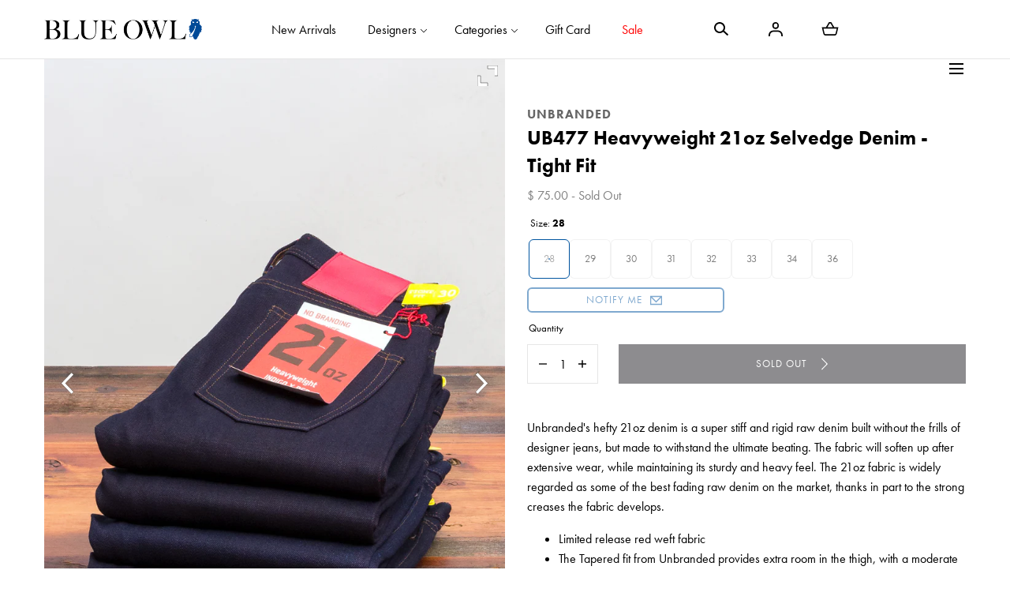

--- FILE ---
content_type: text/html; charset=utf-8
request_url: https://www.blueowl.us/products/ub477-heavyweight-21oz-selvedge-denim-tight-fit
body_size: 32637
content:
<!doctype html>
<html class="no-js" lang="en" ontouchmove>
  <head>
    <meta charset="utf-8">
    <meta http-equiv="X-UA-Compatible" content="IE=edge">
    <meta name="viewport" content="width=device-width,initial-scale=1">
    <meta name="theme-color" content="">
    <link rel="canonical" href="https://www.blueowl.us/products/ub477-heavyweight-21oz-selvedge-denim-tight-fit">
    <link rel="preconnect" href="https://cdn.shopify.com" crossorigin><link rel="icon" type="image/png" href="//www.blueowl.us/cdn/shop/files/BOW_OwlIcon_TikTok.png?crop=center&height=32&v=1710963114&width=32"><link rel="preconnect" href="https://fonts.shopifycdn.com" crossorigin><title>UB477 Heavyweight 21oz Selvedge Denim - Tight Fit &ndash; Blue Owl Workshop</title><meta name="description" content="Unbranded&#39;s hefty 21oz denim is a super stiff and rigid raw denim built without the frills of designer jeans, but made to withstand the ultimate beating. The fabric will soften up after extensive wear, while maintaining its sturdy and heavy feel. The 21oz fabric is widely regarded as some of the best fading raw denim on the market, thanks in part to the strong creases the fabric develops. Limited release red weft fabric The Tapered fit from Unbranded provides extra room in the thigh, with a moderate taper from the lower thigh to the leg opening 5 pocket, button fly closure Hidden selvedge coin pocket detail Made with 21oz heavyweight Japanese raw sanforized selvedge denim Rope dyed in indigo Hidden rivets Leather patch 100% cotton Made in Macau Please note: Due to the nature of this fabric, chainstitch hemming is not available for this item. Size Waist Rise Thigh Knee Inseam Leg Opening 28 30&quot; 9&quot; 9.75&quot; 7.2&quot; 33.5&quot; 6.1&quot; 29 30&quot; 9&quot; 10&quot; 7.25&quot; 33.5&quot; 6.15&quot; 30 31&quot; 9.15&quot; 10.25&quot; 7.35&quot; 33.5&quot; 6.2&quot; 31 32&quot; 9.25&quot; 10.5&quot; 7.6&quot; 33.5&quot; 6.3&quot; 32 33&quot; 9.5&quot; 10.75&quot; 7.75&quot; 33.5&quot; 6.4&quot; 33 34&quot; 9.5&quot; 11&quot; 7.9&quot; 33.5&quot; 6.5&quot; 34 35&quot; 9.75&quot; 11.25&quot; 8.2&quot; 33.5&quot; 6.7&quot; 36 37&quot; 10 11.5&quot; 8.4&quot; 33.5&quot; 6.75&quot; For details about how we measure our garments visit the measuring guide. No advertisements, no logos, no celebrity endorsements. The Unbranded Brand is truly what the name claims to be. Each product from Unbranded is stripped down to the core essentials, and due to the lack of advertising campaigns, marketing, or embroidery, is sold at an incredibly accessible price.">

<meta property="og:site_name" content="Blue Owl Workshop">
<meta property="og:url" content="https://www.blueowl.us/products/ub477-heavyweight-21oz-selvedge-denim-tight-fit">
<meta property="og:title" content="UB477 Heavyweight 21oz Selvedge Denim - Tight Fit">
<meta property="og:type" content="product">
<meta property="og:description" content="Unbranded&#39;s hefty 21oz denim is a super stiff and rigid raw denim built without the frills of designer jeans, but made to withstand the ultimate beating. The fabric will soften up after extensive wear, while maintaining its sturdy and heavy feel. The 21oz fabric is widely regarded as some of the best fading raw denim on the market, thanks in part to the strong creases the fabric develops. Limited release red weft fabric The Tapered fit from Unbranded provides extra room in the thigh, with a moderate taper from the lower thigh to the leg opening 5 pocket, button fly closure Hidden selvedge coin pocket detail Made with 21oz heavyweight Japanese raw sanforized selvedge denim Rope dyed in indigo Hidden rivets Leather patch 100% cotton Made in Macau Please note: Due to the nature of this fabric, chainstitch hemming is not available for this item. Size Waist Rise Thigh Knee Inseam Leg Opening 28 30&quot; 9&quot; 9.75&quot; 7.2&quot; 33.5&quot; 6.1&quot; 29 30&quot; 9&quot; 10&quot; 7.25&quot; 33.5&quot; 6.15&quot; 30 31&quot; 9.15&quot; 10.25&quot; 7.35&quot; 33.5&quot; 6.2&quot; 31 32&quot; 9.25&quot; 10.5&quot; 7.6&quot; 33.5&quot; 6.3&quot; 32 33&quot; 9.5&quot; 10.75&quot; 7.75&quot; 33.5&quot; 6.4&quot; 33 34&quot; 9.5&quot; 11&quot; 7.9&quot; 33.5&quot; 6.5&quot; 34 35&quot; 9.75&quot; 11.25&quot; 8.2&quot; 33.5&quot; 6.7&quot; 36 37&quot; 10 11.5&quot; 8.4&quot; 33.5&quot; 6.75&quot; For details about how we measure our garments visit the measuring guide. No advertisements, no logos, no celebrity endorsements. The Unbranded Brand is truly what the name claims to be. Each product from Unbranded is stripped down to the core essentials, and due to the lack of advertising campaigns, marketing, or embroidery, is sold at an incredibly accessible price."><meta property="og:image" content="http://www.blueowl.us/cdn/shop/products/17_12_7_Unbranded_UB477_1_65c29a72-23ba-4cd7-b42a-20e0310f6ae8.jpg?v=1571328286&width=1500">
  <meta property="og:image:secure_url" content="https://www.blueowl.us/cdn/shop/products/17_12_7_Unbranded_UB477_1_65c29a72-23ba-4cd7-b42a-20e0310f6ae8.jpg?v=1571328286&width=1500">
  <meta property="og:image:width" content="1500">
  <meta property="og:image:height" content="2000"><meta property="og:price:amount" content="75.00">
  <meta property="og:price:currency" content="USD"><meta name="twitter:card" content="summary_large_image">
<meta name="twitter:title" content="UB477 Heavyweight 21oz Selvedge Denim - Tight Fit">
<meta name="twitter:description" content="Unbranded&#39;s hefty 21oz denim is a super stiff and rigid raw denim built without the frills of designer jeans, but made to withstand the ultimate beating. The fabric will soften up after extensive wear, while maintaining its sturdy and heavy feel. The 21oz fabric is widely regarded as some of the best fading raw denim on the market, thanks in part to the strong creases the fabric develops. Limited release red weft fabric The Tapered fit from Unbranded provides extra room in the thigh, with a moderate taper from the lower thigh to the leg opening 5 pocket, button fly closure Hidden selvedge coin pocket detail Made with 21oz heavyweight Japanese raw sanforized selvedge denim Rope dyed in indigo Hidden rivets Leather patch 100% cotton Made in Macau Please note: Due to the nature of this fabric, chainstitch hemming is not available for this item. Size Waist Rise Thigh Knee Inseam Leg Opening 28 30&quot; 9&quot; 9.75&quot; 7.2&quot; 33.5&quot; 6.1&quot; 29 30&quot; 9&quot; 10&quot; 7.25&quot; 33.5&quot; 6.15&quot; 30 31&quot; 9.15&quot; 10.25&quot; 7.35&quot; 33.5&quot; 6.2&quot; 31 32&quot; 9.25&quot; 10.5&quot; 7.6&quot; 33.5&quot; 6.3&quot; 32 33&quot; 9.5&quot; 10.75&quot; 7.75&quot; 33.5&quot; 6.4&quot; 33 34&quot; 9.5&quot; 11&quot; 7.9&quot; 33.5&quot; 6.5&quot; 34 35&quot; 9.75&quot; 11.25&quot; 8.2&quot; 33.5&quot; 6.7&quot; 36 37&quot; 10 11.5&quot; 8.4&quot; 33.5&quot; 6.75&quot; For details about how we measure our garments visit the measuring guide. No advertisements, no logos, no celebrity endorsements. The Unbranded Brand is truly what the name claims to be. Each product from Unbranded is stripped down to the core essentials, and due to the lack of advertising campaigns, marketing, or embroidery, is sold at an incredibly accessible price.">
<script src="//www.blueowl.us/cdn/shop/t/92/assets/pubsub.js?v=158357773527763999511746465547" defer="defer"></script>
    <script src="//www.blueowl.us/cdn/shop/t/92/assets/global.js?v=175406693313928213651746465547" defer="defer"></script>
    <script src="//www.blueowl.us/cdn/shop/t/92/assets/localization-form.js?v=96801384334417029991746465547" defer="defer"></script>

    <script>window.performance && window.performance.mark && window.performance.mark('shopify.content_for_header.start');</script><meta name="google-site-verification" content="KCJO7mzUyZ9UrKg8xqrsGFtn3-re5BNfrtQQzg_bB7Y">
<meta name="facebook-domain-verification" content="0hp82pcn1hgzhfs22bl5g1x8ew52vc">
<meta id="shopify-digital-wallet" name="shopify-digital-wallet" content="/7965485/digital_wallets/dialog">
<meta name="shopify-checkout-api-token" content="e7e2b8beef7b22f21e5807d8b1d7ed83">
<meta id="in-context-paypal-metadata" data-shop-id="7965485" data-venmo-supported="false" data-environment="production" data-locale="en_US" data-paypal-v4="true" data-currency="USD">
<link rel="alternate" type="application/json+oembed" href="https://www.blueowl.us/products/ub477-heavyweight-21oz-selvedge-denim-tight-fit.oembed">
<script async="async" src="/checkouts/internal/preloads.js?locale=en-US"></script>
<link rel="preconnect" href="https://shop.app" crossorigin="anonymous">
<script async="async" src="https://shop.app/checkouts/internal/preloads.js?locale=en-US&shop_id=7965485" crossorigin="anonymous"></script>
<script id="apple-pay-shop-capabilities" type="application/json">{"shopId":7965485,"countryCode":"US","currencyCode":"USD","merchantCapabilities":["supports3DS"],"merchantId":"gid:\/\/shopify\/Shop\/7965485","merchantName":"Blue Owl Workshop","requiredBillingContactFields":["postalAddress","email","phone"],"requiredShippingContactFields":["postalAddress","email","phone"],"shippingType":"shipping","supportedNetworks":["visa","masterCard","amex","discover","elo","jcb"],"total":{"type":"pending","label":"Blue Owl Workshop","amount":"1.00"},"shopifyPaymentsEnabled":true,"supportsSubscriptions":true}</script>
<script id="shopify-features" type="application/json">{"accessToken":"e7e2b8beef7b22f21e5807d8b1d7ed83","betas":["rich-media-storefront-analytics"],"domain":"www.blueowl.us","predictiveSearch":true,"shopId":7965485,"locale":"en"}</script>
<script>var Shopify = Shopify || {};
Shopify.shop = "blue-owl-workshop.myshopify.com";
Shopify.locale = "en";
Shopify.currency = {"active":"USD","rate":"1.0"};
Shopify.country = "US";
Shopify.theme = {"name":"Blue Owl Mojave","id":126876713018,"schema_name":"Mojave","schema_version":"2.0.10","theme_store_id":1497,"role":"main"};
Shopify.theme.handle = "null";
Shopify.theme.style = {"id":null,"handle":null};
Shopify.cdnHost = "www.blueowl.us/cdn";
Shopify.routes = Shopify.routes || {};
Shopify.routes.root = "/";</script>
<script type="module">!function(o){(o.Shopify=o.Shopify||{}).modules=!0}(window);</script>
<script>!function(o){function n(){var o=[];function n(){o.push(Array.prototype.slice.apply(arguments))}return n.q=o,n}var t=o.Shopify=o.Shopify||{};t.loadFeatures=n(),t.autoloadFeatures=n()}(window);</script>
<script>
  window.ShopifyPay = window.ShopifyPay || {};
  window.ShopifyPay.apiHost = "shop.app\/pay";
  window.ShopifyPay.redirectState = null;
</script>
<script id="shop-js-analytics" type="application/json">{"pageType":"product"}</script>
<script defer="defer" async type="module" src="//www.blueowl.us/cdn/shopifycloud/shop-js/modules/v2/client.init-shop-cart-sync_BT-GjEfc.en.esm.js"></script>
<script defer="defer" async type="module" src="//www.blueowl.us/cdn/shopifycloud/shop-js/modules/v2/chunk.common_D58fp_Oc.esm.js"></script>
<script defer="defer" async type="module" src="//www.blueowl.us/cdn/shopifycloud/shop-js/modules/v2/chunk.modal_xMitdFEc.esm.js"></script>
<script type="module">
  await import("//www.blueowl.us/cdn/shopifycloud/shop-js/modules/v2/client.init-shop-cart-sync_BT-GjEfc.en.esm.js");
await import("//www.blueowl.us/cdn/shopifycloud/shop-js/modules/v2/chunk.common_D58fp_Oc.esm.js");
await import("//www.blueowl.us/cdn/shopifycloud/shop-js/modules/v2/chunk.modal_xMitdFEc.esm.js");

  window.Shopify.SignInWithShop?.initShopCartSync?.({"fedCMEnabled":true,"windoidEnabled":true});

</script>
<script>
  window.Shopify = window.Shopify || {};
  if (!window.Shopify.featureAssets) window.Shopify.featureAssets = {};
  window.Shopify.featureAssets['shop-js'] = {"shop-cart-sync":["modules/v2/client.shop-cart-sync_DZOKe7Ll.en.esm.js","modules/v2/chunk.common_D58fp_Oc.esm.js","modules/v2/chunk.modal_xMitdFEc.esm.js"],"init-fed-cm":["modules/v2/client.init-fed-cm_B6oLuCjv.en.esm.js","modules/v2/chunk.common_D58fp_Oc.esm.js","modules/v2/chunk.modal_xMitdFEc.esm.js"],"shop-cash-offers":["modules/v2/client.shop-cash-offers_D2sdYoxE.en.esm.js","modules/v2/chunk.common_D58fp_Oc.esm.js","modules/v2/chunk.modal_xMitdFEc.esm.js"],"shop-login-button":["modules/v2/client.shop-login-button_QeVjl5Y3.en.esm.js","modules/v2/chunk.common_D58fp_Oc.esm.js","modules/v2/chunk.modal_xMitdFEc.esm.js"],"pay-button":["modules/v2/client.pay-button_DXTOsIq6.en.esm.js","modules/v2/chunk.common_D58fp_Oc.esm.js","modules/v2/chunk.modal_xMitdFEc.esm.js"],"shop-button":["modules/v2/client.shop-button_DQZHx9pm.en.esm.js","modules/v2/chunk.common_D58fp_Oc.esm.js","modules/v2/chunk.modal_xMitdFEc.esm.js"],"avatar":["modules/v2/client.avatar_BTnouDA3.en.esm.js"],"init-windoid":["modules/v2/client.init-windoid_CR1B-cfM.en.esm.js","modules/v2/chunk.common_D58fp_Oc.esm.js","modules/v2/chunk.modal_xMitdFEc.esm.js"],"init-shop-for-new-customer-accounts":["modules/v2/client.init-shop-for-new-customer-accounts_C_vY_xzh.en.esm.js","modules/v2/client.shop-login-button_QeVjl5Y3.en.esm.js","modules/v2/chunk.common_D58fp_Oc.esm.js","modules/v2/chunk.modal_xMitdFEc.esm.js"],"init-shop-email-lookup-coordinator":["modules/v2/client.init-shop-email-lookup-coordinator_BI7n9ZSv.en.esm.js","modules/v2/chunk.common_D58fp_Oc.esm.js","modules/v2/chunk.modal_xMitdFEc.esm.js"],"init-shop-cart-sync":["modules/v2/client.init-shop-cart-sync_BT-GjEfc.en.esm.js","modules/v2/chunk.common_D58fp_Oc.esm.js","modules/v2/chunk.modal_xMitdFEc.esm.js"],"shop-toast-manager":["modules/v2/client.shop-toast-manager_DiYdP3xc.en.esm.js","modules/v2/chunk.common_D58fp_Oc.esm.js","modules/v2/chunk.modal_xMitdFEc.esm.js"],"init-customer-accounts":["modules/v2/client.init-customer-accounts_D9ZNqS-Q.en.esm.js","modules/v2/client.shop-login-button_QeVjl5Y3.en.esm.js","modules/v2/chunk.common_D58fp_Oc.esm.js","modules/v2/chunk.modal_xMitdFEc.esm.js"],"init-customer-accounts-sign-up":["modules/v2/client.init-customer-accounts-sign-up_iGw4briv.en.esm.js","modules/v2/client.shop-login-button_QeVjl5Y3.en.esm.js","modules/v2/chunk.common_D58fp_Oc.esm.js","modules/v2/chunk.modal_xMitdFEc.esm.js"],"shop-follow-button":["modules/v2/client.shop-follow-button_CqMgW2wH.en.esm.js","modules/v2/chunk.common_D58fp_Oc.esm.js","modules/v2/chunk.modal_xMitdFEc.esm.js"],"checkout-modal":["modules/v2/client.checkout-modal_xHeaAweL.en.esm.js","modules/v2/chunk.common_D58fp_Oc.esm.js","modules/v2/chunk.modal_xMitdFEc.esm.js"],"shop-login":["modules/v2/client.shop-login_D91U-Q7h.en.esm.js","modules/v2/chunk.common_D58fp_Oc.esm.js","modules/v2/chunk.modal_xMitdFEc.esm.js"],"lead-capture":["modules/v2/client.lead-capture_BJmE1dJe.en.esm.js","modules/v2/chunk.common_D58fp_Oc.esm.js","modules/v2/chunk.modal_xMitdFEc.esm.js"],"payment-terms":["modules/v2/client.payment-terms_Ci9AEqFq.en.esm.js","modules/v2/chunk.common_D58fp_Oc.esm.js","modules/v2/chunk.modal_xMitdFEc.esm.js"]};
</script>
<script id="__st">var __st={"a":7965485,"offset":-28800,"reqid":"d5f48568-f910-45ad-b79d-30849ddec097-1769121185","pageurl":"www.blueowl.us\/products\/ub477-heavyweight-21oz-selvedge-denim-tight-fit","u":"20943e7498f2","p":"product","rtyp":"product","rid":421177983015};</script>
<script>window.ShopifyPaypalV4VisibilityTracking = true;</script>
<script id="form-persister">!function(){'use strict';const t='contact',e='new_comment',n=[[t,t],['blogs',e],['comments',e],[t,'customer']],o='password',r='form_key',c=['recaptcha-v3-token','g-recaptcha-response','h-captcha-response',o],s=()=>{try{return window.sessionStorage}catch{return}},i='__shopify_v',u=t=>t.elements[r],a=function(){const t=[...n].map((([t,e])=>`form[action*='/${t}']:not([data-nocaptcha='true']) input[name='form_type'][value='${e}']`)).join(',');var e;return e=t,()=>e?[...document.querySelectorAll(e)].map((t=>t.form)):[]}();function m(t){const e=u(t);a().includes(t)&&(!e||!e.value)&&function(t){try{if(!s())return;!function(t){const e=s();if(!e)return;const n=u(t);if(!n)return;const o=n.value;o&&e.removeItem(o)}(t);const e=Array.from(Array(32),(()=>Math.random().toString(36)[2])).join('');!function(t,e){u(t)||t.append(Object.assign(document.createElement('input'),{type:'hidden',name:r})),t.elements[r].value=e}(t,e),function(t,e){const n=s();if(!n)return;const r=[...t.querySelectorAll(`input[type='${o}']`)].map((({name:t})=>t)),u=[...c,...r],a={};for(const[o,c]of new FormData(t).entries())u.includes(o)||(a[o]=c);n.setItem(e,JSON.stringify({[i]:1,action:t.action,data:a}))}(t,e)}catch(e){console.error('failed to persist form',e)}}(t)}const f=t=>{if('true'===t.dataset.persistBound)return;const e=function(t,e){const n=function(t){return'function'==typeof t.submit?t.submit:HTMLFormElement.prototype.submit}(t).bind(t);return function(){let t;return()=>{t||(t=!0,(()=>{try{e(),n()}catch(t){(t=>{console.error('form submit failed',t)})(t)}})(),setTimeout((()=>t=!1),250))}}()}(t,(()=>{m(t)}));!function(t,e){if('function'==typeof t.submit&&'function'==typeof e)try{t.submit=e}catch{}}(t,e),t.addEventListener('submit',(t=>{t.preventDefault(),e()})),t.dataset.persistBound='true'};!function(){function t(t){const e=(t=>{const e=t.target;return e instanceof HTMLFormElement?e:e&&e.form})(t);e&&m(e)}document.addEventListener('submit',t),document.addEventListener('DOMContentLoaded',(()=>{const e=a();for(const t of e)f(t);var n;n=document.body,new window.MutationObserver((t=>{for(const e of t)if('childList'===e.type&&e.addedNodes.length)for(const t of e.addedNodes)1===t.nodeType&&'FORM'===t.tagName&&a().includes(t)&&f(t)})).observe(n,{childList:!0,subtree:!0,attributes:!1}),document.removeEventListener('submit',t)}))}()}();</script>
<script integrity="sha256-4kQ18oKyAcykRKYeNunJcIwy7WH5gtpwJnB7kiuLZ1E=" data-source-attribution="shopify.loadfeatures" defer="defer" src="//www.blueowl.us/cdn/shopifycloud/storefront/assets/storefront/load_feature-a0a9edcb.js" crossorigin="anonymous"></script>
<script crossorigin="anonymous" defer="defer" src="//www.blueowl.us/cdn/shopifycloud/storefront/assets/shopify_pay/storefront-65b4c6d7.js?v=20250812"></script>
<script data-source-attribution="shopify.dynamic_checkout.dynamic.init">var Shopify=Shopify||{};Shopify.PaymentButton=Shopify.PaymentButton||{isStorefrontPortableWallets:!0,init:function(){window.Shopify.PaymentButton.init=function(){};var t=document.createElement("script");t.src="https://www.blueowl.us/cdn/shopifycloud/portable-wallets/latest/portable-wallets.en.js",t.type="module",document.head.appendChild(t)}};
</script>
<script data-source-attribution="shopify.dynamic_checkout.buyer_consent">
  function portableWalletsHideBuyerConsent(e){var t=document.getElementById("shopify-buyer-consent"),n=document.getElementById("shopify-subscription-policy-button");t&&n&&(t.classList.add("hidden"),t.setAttribute("aria-hidden","true"),n.removeEventListener("click",e))}function portableWalletsShowBuyerConsent(e){var t=document.getElementById("shopify-buyer-consent"),n=document.getElementById("shopify-subscription-policy-button");t&&n&&(t.classList.remove("hidden"),t.removeAttribute("aria-hidden"),n.addEventListener("click",e))}window.Shopify?.PaymentButton&&(window.Shopify.PaymentButton.hideBuyerConsent=portableWalletsHideBuyerConsent,window.Shopify.PaymentButton.showBuyerConsent=portableWalletsShowBuyerConsent);
</script>
<script data-source-attribution="shopify.dynamic_checkout.cart.bootstrap">document.addEventListener("DOMContentLoaded",(function(){function t(){return document.querySelector("shopify-accelerated-checkout-cart, shopify-accelerated-checkout")}if(t())Shopify.PaymentButton.init();else{new MutationObserver((function(e,n){t()&&(Shopify.PaymentButton.init(),n.disconnect())})).observe(document.body,{childList:!0,subtree:!0})}}));
</script>
<link id="shopify-accelerated-checkout-styles" rel="stylesheet" media="screen" href="https://www.blueowl.us/cdn/shopifycloud/portable-wallets/latest/accelerated-checkout-backwards-compat.css" crossorigin="anonymous">
<style id="shopify-accelerated-checkout-cart">
        #shopify-buyer-consent {
  margin-top: 1em;
  display: inline-block;
  width: 100%;
}

#shopify-buyer-consent.hidden {
  display: none;
}

#shopify-subscription-policy-button {
  background: none;
  border: none;
  padding: 0;
  text-decoration: underline;
  font-size: inherit;
  cursor: pointer;
}

#shopify-subscription-policy-button::before {
  box-shadow: none;
}

      </style>

<script>window.performance && window.performance.mark && window.performance.mark('shopify.content_for_header.end');</script>
<link rel="stylesheet" href="https://use.typekit.net/uyv1hdd.css">

<style data-shopify>
@font-face {
  font-family: Jost;
  font-weight: 400;
  font-style: normal;
  font-display: swap;
  src: url("//www.blueowl.us/cdn/fonts/jost/jost_n4.d47a1b6347ce4a4c9f437608011273009d91f2b7.woff2") format("woff2"),
       url("//www.blueowl.us/cdn/fonts/jost/jost_n4.791c46290e672b3f85c3d1c651ef2efa3819eadd.woff") format("woff");
}
@font-face {
  font-family: Jost;
  font-weight: 400;
  font-style: italic;
  font-display: swap;
  src: url("//www.blueowl.us/cdn/fonts/jost/jost_i4.b690098389649750ada222b9763d55796c5283a5.woff2") format("woff2"),
       url("//www.blueowl.us/cdn/fonts/jost/jost_i4.fd766415a47e50b9e391ae7ec04e2ae25e7e28b0.woff") format("woff");
}
@font-face {
  font-family: Jost;
  font-weight: 100;
  font-style: normal;
  font-display: swap;
  src: url("//www.blueowl.us/cdn/fonts/jost/jost_n1.546362ec0aa4045fdc2721192f7d2462716cc7d1.woff2") format("woff2"),
       url("//www.blueowl.us/cdn/fonts/jost/jost_n1.9b0529f29bfd479cc9556e047a2bf95152767216.woff") format("woff");
}
@font-face {
  font-family: Jost;
  font-weight: 100;
  font-style: italic;
  font-display: swap;
  src: url("//www.blueowl.us/cdn/fonts/jost/jost_i1.7b0ff29ba95029edc5dd0df19002b72e6077fc6b.woff2") format("woff2"),
       url("//www.blueowl.us/cdn/fonts/jost/jost_i1.7acf1f4df24d6c94874ab29dbc10ddec8b9782ca.woff") format("woff");
}
@font-face {
  font-family: Jost;
  font-weight: 200;
  font-style: normal;
  font-display: swap;
  src: url("//www.blueowl.us/cdn/fonts/jost/jost_n2.7cf1d5ada8e7e487a344a1a211c13526576e9c10.woff2") format("woff2"),
       url("//www.blueowl.us/cdn/fonts/jost/jost_n2.14a8a4441af24e1b5d8eda76eb6dd1ab6bfedf1f.woff") format("woff");
}
@font-face {
  font-family: Jost;
  font-weight: 200;
  font-style: italic;
  font-display: swap;
  src: url("//www.blueowl.us/cdn/fonts/jost/jost_i2.007e8477891007f859cef1c7d7598297ed5cbf7e.woff2") format("woff2"),
       url("//www.blueowl.us/cdn/fonts/jost/jost_i2.0a4291167079107154175e3d8634fb971f240b66.woff") format("woff");
}
@font-face {
  font-family: Jost;
  font-weight: 300;
  font-style: normal;
  font-display: swap;
  src: url("//www.blueowl.us/cdn/fonts/jost/jost_n3.a5df7448b5b8c9a76542f085341dff794ff2a59d.woff2") format("woff2"),
       url("//www.blueowl.us/cdn/fonts/jost/jost_n3.882941f5a26d0660f7dd135c08afc57fc6939a07.woff") format("woff");
}
@font-face {
  font-family: Jost;
  font-weight: 300;
  font-style: italic;
  font-display: swap;
  src: url("//www.blueowl.us/cdn/fonts/jost/jost_i3.8d4e97d98751190bb5824cdb405ec5b0049a74c0.woff2") format("woff2"),
       url("//www.blueowl.us/cdn/fonts/jost/jost_i3.1b7a65a16099fd3de6fdf1255c696902ed952195.woff") format("woff");
}
@font-face {
  font-family: Jost;
  font-weight: 500;
  font-style: normal;
  font-display: swap;
  src: url("//www.blueowl.us/cdn/fonts/jost/jost_n5.7c8497861ffd15f4e1284cd221f14658b0e95d61.woff2") format("woff2"),
       url("//www.blueowl.us/cdn/fonts/jost/jost_n5.fb6a06896db583cc2df5ba1b30d9c04383119dd9.woff") format("woff");
}
@font-face {
  font-family: Jost;
  font-weight: 500;
  font-style: italic;
  font-display: swap;
  src: url("//www.blueowl.us/cdn/fonts/jost/jost_i5.a6c7dbde35f2b89f8461eacda9350127566e5d51.woff2") format("woff2"),
       url("//www.blueowl.us/cdn/fonts/jost/jost_i5.2b58baee736487eede6bcdb523ca85eea2418357.woff") format("woff");
}
@font-face {
  font-family: Jost;
  font-weight: 600;
  font-style: normal;
  font-display: swap;
  src: url("//www.blueowl.us/cdn/fonts/jost/jost_n6.ec1178db7a7515114a2d84e3dd680832b7af8b99.woff2") format("woff2"),
       url("//www.blueowl.us/cdn/fonts/jost/jost_n6.b1178bb6bdd3979fef38e103a3816f6980aeaff9.woff") format("woff");
}
@font-face {
  font-family: Jost;
  font-weight: 600;
  font-style: italic;
  font-display: swap;
  src: url("//www.blueowl.us/cdn/fonts/jost/jost_i6.9af7e5f39e3a108c08f24047a4276332d9d7b85e.woff2") format("woff2"),
       url("//www.blueowl.us/cdn/fonts/jost/jost_i6.2bf310262638f998ed206777ce0b9a3b98b6fe92.woff") format("woff");
}
@font-face {
  font-family: Jost;
  font-weight: 700;
  font-style: normal;
  font-display: swap;
  src: url("//www.blueowl.us/cdn/fonts/jost/jost_n7.921dc18c13fa0b0c94c5e2517ffe06139c3615a3.woff2") format("woff2"),
       url("//www.blueowl.us/cdn/fonts/jost/jost_n7.cbfc16c98c1e195f46c536e775e4e959c5f2f22b.woff") format("woff");
}
@font-face {
  font-family: Jost;
  font-weight: 700;
  font-style: italic;
  font-display: swap;
  src: url("//www.blueowl.us/cdn/fonts/jost/jost_i7.d8201b854e41e19d7ed9b1a31fe4fe71deea6d3f.woff2") format("woff2"),
       url("//www.blueowl.us/cdn/fonts/jost/jost_i7.eae515c34e26b6c853efddc3fc0c552e0de63757.woff") format("woff");
}
@font-face {
  font-family: Jost;
  font-weight: 800;
  font-style: normal;
  font-display: swap;
  src: url("//www.blueowl.us/cdn/fonts/jost/jost_n8.3cf5e98b5ecbf822f9fccf0e49e49a03e21bd8ac.woff2") format("woff2"),
       url("//www.blueowl.us/cdn/fonts/jost/jost_n8.dbe90b7c788249ac8931bcf34b35a1a9cdfaf184.woff") format("woff");
}
@font-face {
  font-family: Jost;
  font-weight: 800;
  font-style: italic;
  font-display: swap;
  src: url("//www.blueowl.us/cdn/fonts/jost/jost_i8.c9686e83cd2cfb3a5bd986d83933736a3315b2e8.woff2") format("woff2"),
       url("//www.blueowl.us/cdn/fonts/jost/jost_i8.525974c10da834b988c3927fcde002d48ad15cb1.woff") format("woff");
}
@font-face {
  font-family: Jost;
  font-weight: 900;
  font-style: normal;
  font-display: swap;
  src: url("//www.blueowl.us/cdn/fonts/jost/jost_n9.cd269fa9adcae864ab1df15826ceb2fd310a3d4a.woff2") format("woff2"),
       url("//www.blueowl.us/cdn/fonts/jost/jost_n9.fd15e8012129a3f22bd292bf1f8b87a15f894bd5.woff") format("woff");
}
@font-face {
  font-family: Jost;
  font-weight: 900;
  font-style: italic;
  font-display: swap;
  src: url("//www.blueowl.us/cdn/fonts/jost/jost_i9.3941bc20c8f9c90d77754a7e7be88c3535a78aee.woff2") format("woff2"),
       url("//www.blueowl.us/cdn/fonts/jost/jost_i9.5024ac18628c0cf54c1d7bb7af18af95d9fa0ef9.woff") format("woff");
}
@font-face {
  font-family: Jost;
  font-weight: 600;
  font-style: normal;
  font-display: swap;
  src: url("//www.blueowl.us/cdn/fonts/jost/jost_n6.ec1178db7a7515114a2d84e3dd680832b7af8b99.woff2") format("woff2"),
       url("//www.blueowl.us/cdn/fonts/jost/jost_n6.b1178bb6bdd3979fef38e103a3816f6980aeaff9.woff") format("woff");
}
:root {
    --color-typography-primary: #000000;
    --color-typography-body: #808080;
    --color-typography-secondary: #e6e6e6;
    --color-typography-accent: #ffffff;

    --color-background-body: #ffffff;
    --color-background-elements: #ffffff;
    --color-background-bg-1: #ffffff;
    --color-background-bg-2: #0045a0;
    --color-background-images: #f7f5f0;

    --color-border-1: #e6e6e6;
    --color-border-2: #e5e4df;

    --color-buttons-primary: #1b1a1f;
    --color-buttons-primary-text: #ffffff;
    --color-buttons-secondary: #ffffff;
    --color-buttons-secondary-text: #000000;
    --buttons-border-width: 0;

    --color-badge: #000000;
    --color-badge-text: #ffffff;

    --color-sale-tag: #e22828;
    --color-sale-tag-text: #ffffff;

    --color-discounted-price: #808080;
    --color-sale-price: #e22828;

    --color-header-bar: #000000;
    --color-header-bar-text: #ffffff;
    --color-header: #ffffff;
    --color-header-text: #000000;
    --color-header-text-transparent: #ffffff;
    --color-header-accent: #000000;
    --color-header-accent-text: #ffffff;

    --color-footer: #ffffff;
    --color-footer-text: #000000;
    --color-footer-text-secondary: #000000;

    --font-heading-family: 'futura-pt', sans-serif;
    --font-heading-style: normal;
    --font-heading-weight: 600;

    --font-buttons-family: 'futura-pt', sans-serif;
    --font-buttons-style: normal;
    --font-buttons-weight: 400;
    --buttons-letter-spacing: 0.1rem;
    --buttons-text-transform: uppercase;

    --font-body-family: 'futura-pt', sans-serif;
    --font-body-style: normal;
    --font-body-weight: 400;

    --font-body-scale: 1.0;
    --font-heading-scale: 1.0;

    --navigation-font-weight: 400;

    --font-size-product-card: 1.3rem;

    --color-red: #e22828;
  }

  :root {
    --color-swatch-lemonchiffon: url(//www.blueowl.us/cdn/shop/files/lemonchiffon_36x.png?v=38917);
  }

  .swatch--lemonchiffon {
    background-image: url(//www.blueowl.us/cdn/shop/files/lemonchiffon_36x.png?v=38917);
  }</style>

<noscript>
  <style data-shopify>
    [data-fade-in] {
      opacity: 1 !important;
      transform: none !important;
    }
  </style>
</noscript>
<link href="//www.blueowl.us/cdn/shop/t/92/assets/swiper-bundle.min.css?v=110668254657976869001746465547" rel="stylesheet" type="text/css" media="all" />
<link href="//www.blueowl.us/cdn/shop/t/92/assets/base.css?v=130615855687573240931768332719" rel="stylesheet" type="text/css" media="all" /><link rel="stylesheet" href="https://cdnjs.cloudflare.com/ajax/libs/font-awesome/4.7.0/css/font-awesome.min.css"><link rel="preload" as="font" href="//www.blueowl.us/cdn/fonts/jost/jost_n4.d47a1b6347ce4a4c9f437608011273009d91f2b7.woff2" type="font/woff2" crossorigin><link rel="preload" as="font" href="//www.blueowl.us/cdn/fonts/jost/jost_n6.ec1178db7a7515114a2d84e3dd680832b7af8b99.woff2" type="font/woff2" crossorigin><link rel="stylesheet" href="//www.blueowl.us/cdn/shop/t/92/assets/component-predictive-search.css?v=636885047435178841746465547" media="print" onload="this.media='all'"><script>
      document.documentElement.className = document.documentElement.className.replace('no-js', 'js');

      document.addEventListener("touchstart", function(){}, true);

      if (Shopify.designMode) {
        document.documentElement.classList.add('shopify-design-mode');
      }
    </script>
    
    <script async type="text/javascript" src="https://static.klaviyo.com/onsite/js/klaviyo.js?company_id=LWJ3X3"></script>

    <script src="//www.blueowl.us/cdn/shop/t/92/assets/bodyScrollLock.min.js?v=54831410435734691211746465547" defer="defer"></script><script src="//www.blueowl.us/cdn/shop/t/92/assets/lazysizes.min.js?v=134355369821296239011746465547" defer="defer"></script>
    <script src="//www.blueowl.us/cdn/shop/t/92/assets/ls.blur-up.min.js?v=69459359577633048021746465547" defer="defer"></script>
    <script src="//www.blueowl.us/cdn/shop/t/92/assets/swiper-bundle.min.js?v=163643196458674757801746465547" defer="defer"></script>
  <!-- BEGIN app block: shopify://apps/klaviyo-email-marketing-sms/blocks/klaviyo-onsite-embed/2632fe16-c075-4321-a88b-50b567f42507 -->












  <script async src="https://static.klaviyo.com/onsite/js/LWJ3X3/klaviyo.js?company_id=LWJ3X3"></script>
  <script>!function(){if(!window.klaviyo){window._klOnsite=window._klOnsite||[];try{window.klaviyo=new Proxy({},{get:function(n,i){return"push"===i?function(){var n;(n=window._klOnsite).push.apply(n,arguments)}:function(){for(var n=arguments.length,o=new Array(n),w=0;w<n;w++)o[w]=arguments[w];var t="function"==typeof o[o.length-1]?o.pop():void 0,e=new Promise((function(n){window._klOnsite.push([i].concat(o,[function(i){t&&t(i),n(i)}]))}));return e}}})}catch(n){window.klaviyo=window.klaviyo||[],window.klaviyo.push=function(){var n;(n=window._klOnsite).push.apply(n,arguments)}}}}();</script>

  
    <script id="viewed_product">
      if (item == null) {
        var _learnq = _learnq || [];

        var MetafieldReviews = null
        var MetafieldYotpoRating = null
        var MetafieldYotpoCount = null
        var MetafieldLooxRating = null
        var MetafieldLooxCount = null
        var okendoProduct = null
        var okendoProductReviewCount = null
        var okendoProductReviewAverageValue = null
        try {
          // The following fields are used for Customer Hub recently viewed in order to add reviews.
          // This information is not part of __kla_viewed. Instead, it is part of __kla_viewed_reviewed_items
          MetafieldReviews = {};
          MetafieldYotpoRating = null
          MetafieldYotpoCount = null
          MetafieldLooxRating = null
          MetafieldLooxCount = null

          okendoProduct = null
          // If the okendo metafield is not legacy, it will error, which then requires the new json formatted data
          if (okendoProduct && 'error' in okendoProduct) {
            okendoProduct = null
          }
          okendoProductReviewCount = okendoProduct ? okendoProduct.reviewCount : null
          okendoProductReviewAverageValue = okendoProduct ? okendoProduct.reviewAverageValue : null
        } catch (error) {
          console.error('Error in Klaviyo onsite reviews tracking:', error);
        }

        var item = {
          Name: "UB477 Heavyweight 21oz Selvedge Denim - Tight Fit",
          ProductID: 421177983015,
          Categories: ["BF Collection"],
          ImageURL: "https://www.blueowl.us/cdn/shop/products/17_12_7_Unbranded_UB477_1_65c29a72-23ba-4cd7-b42a-20e0310f6ae8_grande.jpg?v=1571328286",
          URL: "https://www.blueowl.us/products/ub477-heavyweight-21oz-selvedge-denim-tight-fit",
          Brand: "Unbranded",
          Price: "$ 75.00",
          Value: "75.00",
          CompareAtPrice: "$ 128.00"
        };
        _learnq.push(['track', 'Viewed Product', item]);
        _learnq.push(['trackViewedItem', {
          Title: item.Name,
          ItemId: item.ProductID,
          Categories: item.Categories,
          ImageUrl: item.ImageURL,
          Url: item.URL,
          Metadata: {
            Brand: item.Brand,
            Price: item.Price,
            Value: item.Value,
            CompareAtPrice: item.CompareAtPrice
          },
          metafields:{
            reviews: MetafieldReviews,
            yotpo:{
              rating: MetafieldYotpoRating,
              count: MetafieldYotpoCount,
            },
            loox:{
              rating: MetafieldLooxRating,
              count: MetafieldLooxCount,
            },
            okendo: {
              rating: okendoProductReviewAverageValue,
              count: okendoProductReviewCount,
            }
          }
        }]);
      }
    </script>
  




  <script>
    window.klaviyoReviewsProductDesignMode = false
  </script>







<!-- END app block --><link href="https://monorail-edge.shopifysvc.com" rel="dns-prefetch">
<script>(function(){if ("sendBeacon" in navigator && "performance" in window) {try {var session_token_from_headers = performance.getEntriesByType('navigation')[0].serverTiming.find(x => x.name == '_s').description;} catch {var session_token_from_headers = undefined;}var session_cookie_matches = document.cookie.match(/_shopify_s=([^;]*)/);var session_token_from_cookie = session_cookie_matches && session_cookie_matches.length === 2 ? session_cookie_matches[1] : "";var session_token = session_token_from_headers || session_token_from_cookie || "";function handle_abandonment_event(e) {var entries = performance.getEntries().filter(function(entry) {return /monorail-edge.shopifysvc.com/.test(entry.name);});if (!window.abandonment_tracked && entries.length === 0) {window.abandonment_tracked = true;var currentMs = Date.now();var navigation_start = performance.timing.navigationStart;var payload = {shop_id: 7965485,url: window.location.href,navigation_start,duration: currentMs - navigation_start,session_token,page_type: "product"};window.navigator.sendBeacon("https://monorail-edge.shopifysvc.com/v1/produce", JSON.stringify({schema_id: "online_store_buyer_site_abandonment/1.1",payload: payload,metadata: {event_created_at_ms: currentMs,event_sent_at_ms: currentMs}}));}}window.addEventListener('pagehide', handle_abandonment_event);}}());</script>
<script id="web-pixels-manager-setup">(function e(e,d,r,n,o){if(void 0===o&&(o={}),!Boolean(null===(a=null===(i=window.Shopify)||void 0===i?void 0:i.analytics)||void 0===a?void 0:a.replayQueue)){var i,a;window.Shopify=window.Shopify||{};var t=window.Shopify;t.analytics=t.analytics||{};var s=t.analytics;s.replayQueue=[],s.publish=function(e,d,r){return s.replayQueue.push([e,d,r]),!0};try{self.performance.mark("wpm:start")}catch(e){}var l=function(){var e={modern:/Edge?\/(1{2}[4-9]|1[2-9]\d|[2-9]\d{2}|\d{4,})\.\d+(\.\d+|)|Firefox\/(1{2}[4-9]|1[2-9]\d|[2-9]\d{2}|\d{4,})\.\d+(\.\d+|)|Chrom(ium|e)\/(9{2}|\d{3,})\.\d+(\.\d+|)|(Maci|X1{2}).+ Version\/(15\.\d+|(1[6-9]|[2-9]\d|\d{3,})\.\d+)([,.]\d+|)( \(\w+\)|)( Mobile\/\w+|) Safari\/|Chrome.+OPR\/(9{2}|\d{3,})\.\d+\.\d+|(CPU[ +]OS|iPhone[ +]OS|CPU[ +]iPhone|CPU IPhone OS|CPU iPad OS)[ +]+(15[._]\d+|(1[6-9]|[2-9]\d|\d{3,})[._]\d+)([._]\d+|)|Android:?[ /-](13[3-9]|1[4-9]\d|[2-9]\d{2}|\d{4,})(\.\d+|)(\.\d+|)|Android.+Firefox\/(13[5-9]|1[4-9]\d|[2-9]\d{2}|\d{4,})\.\d+(\.\d+|)|Android.+Chrom(ium|e)\/(13[3-9]|1[4-9]\d|[2-9]\d{2}|\d{4,})\.\d+(\.\d+|)|SamsungBrowser\/([2-9]\d|\d{3,})\.\d+/,legacy:/Edge?\/(1[6-9]|[2-9]\d|\d{3,})\.\d+(\.\d+|)|Firefox\/(5[4-9]|[6-9]\d|\d{3,})\.\d+(\.\d+|)|Chrom(ium|e)\/(5[1-9]|[6-9]\d|\d{3,})\.\d+(\.\d+|)([\d.]+$|.*Safari\/(?![\d.]+ Edge\/[\d.]+$))|(Maci|X1{2}).+ Version\/(10\.\d+|(1[1-9]|[2-9]\d|\d{3,})\.\d+)([,.]\d+|)( \(\w+\)|)( Mobile\/\w+|) Safari\/|Chrome.+OPR\/(3[89]|[4-9]\d|\d{3,})\.\d+\.\d+|(CPU[ +]OS|iPhone[ +]OS|CPU[ +]iPhone|CPU IPhone OS|CPU iPad OS)[ +]+(10[._]\d+|(1[1-9]|[2-9]\d|\d{3,})[._]\d+)([._]\d+|)|Android:?[ /-](13[3-9]|1[4-9]\d|[2-9]\d{2}|\d{4,})(\.\d+|)(\.\d+|)|Mobile Safari.+OPR\/([89]\d|\d{3,})\.\d+\.\d+|Android.+Firefox\/(13[5-9]|1[4-9]\d|[2-9]\d{2}|\d{4,})\.\d+(\.\d+|)|Android.+Chrom(ium|e)\/(13[3-9]|1[4-9]\d|[2-9]\d{2}|\d{4,})\.\d+(\.\d+|)|Android.+(UC? ?Browser|UCWEB|U3)[ /]?(15\.([5-9]|\d{2,})|(1[6-9]|[2-9]\d|\d{3,})\.\d+)\.\d+|SamsungBrowser\/(5\.\d+|([6-9]|\d{2,})\.\d+)|Android.+MQ{2}Browser\/(14(\.(9|\d{2,})|)|(1[5-9]|[2-9]\d|\d{3,})(\.\d+|))(\.\d+|)|K[Aa][Ii]OS\/(3\.\d+|([4-9]|\d{2,})\.\d+)(\.\d+|)/},d=e.modern,r=e.legacy,n=navigator.userAgent;return n.match(d)?"modern":n.match(r)?"legacy":"unknown"}(),u="modern"===l?"modern":"legacy",c=(null!=n?n:{modern:"",legacy:""})[u],f=function(e){return[e.baseUrl,"/wpm","/b",e.hashVersion,"modern"===e.buildTarget?"m":"l",".js"].join("")}({baseUrl:d,hashVersion:r,buildTarget:u}),m=function(e){var d=e.version,r=e.bundleTarget,n=e.surface,o=e.pageUrl,i=e.monorailEndpoint;return{emit:function(e){var a=e.status,t=e.errorMsg,s=(new Date).getTime(),l=JSON.stringify({metadata:{event_sent_at_ms:s},events:[{schema_id:"web_pixels_manager_load/3.1",payload:{version:d,bundle_target:r,page_url:o,status:a,surface:n,error_msg:t},metadata:{event_created_at_ms:s}}]});if(!i)return console&&console.warn&&console.warn("[Web Pixels Manager] No Monorail endpoint provided, skipping logging."),!1;try{return self.navigator.sendBeacon.bind(self.navigator)(i,l)}catch(e){}var u=new XMLHttpRequest;try{return u.open("POST",i,!0),u.setRequestHeader("Content-Type","text/plain"),u.send(l),!0}catch(e){return console&&console.warn&&console.warn("[Web Pixels Manager] Got an unhandled error while logging to Monorail."),!1}}}}({version:r,bundleTarget:l,surface:e.surface,pageUrl:self.location.href,monorailEndpoint:e.monorailEndpoint});try{o.browserTarget=l,function(e){var d=e.src,r=e.async,n=void 0===r||r,o=e.onload,i=e.onerror,a=e.sri,t=e.scriptDataAttributes,s=void 0===t?{}:t,l=document.createElement("script"),u=document.querySelector("head"),c=document.querySelector("body");if(l.async=n,l.src=d,a&&(l.integrity=a,l.crossOrigin="anonymous"),s)for(var f in s)if(Object.prototype.hasOwnProperty.call(s,f))try{l.dataset[f]=s[f]}catch(e){}if(o&&l.addEventListener("load",o),i&&l.addEventListener("error",i),u)u.appendChild(l);else{if(!c)throw new Error("Did not find a head or body element to append the script");c.appendChild(l)}}({src:f,async:!0,onload:function(){if(!function(){var e,d;return Boolean(null===(d=null===(e=window.Shopify)||void 0===e?void 0:e.analytics)||void 0===d?void 0:d.initialized)}()){var d=window.webPixelsManager.init(e)||void 0;if(d){var r=window.Shopify.analytics;r.replayQueue.forEach((function(e){var r=e[0],n=e[1],o=e[2];d.publishCustomEvent(r,n,o)})),r.replayQueue=[],r.publish=d.publishCustomEvent,r.visitor=d.visitor,r.initialized=!0}}},onerror:function(){return m.emit({status:"failed",errorMsg:"".concat(f," has failed to load")})},sri:function(e){var d=/^sha384-[A-Za-z0-9+/=]+$/;return"string"==typeof e&&d.test(e)}(c)?c:"",scriptDataAttributes:o}),m.emit({status:"loading"})}catch(e){m.emit({status:"failed",errorMsg:(null==e?void 0:e.message)||"Unknown error"})}}})({shopId: 7965485,storefrontBaseUrl: "https://www.blueowl.us",extensionsBaseUrl: "https://extensions.shopifycdn.com/cdn/shopifycloud/web-pixels-manager",monorailEndpoint: "https://monorail-edge.shopifysvc.com/unstable/produce_batch",surface: "storefront-renderer",enabledBetaFlags: ["2dca8a86"],webPixelsConfigList: [{"id":"592576570","configuration":"{\"accountID\":\"LWJ3X3\",\"webPixelConfig\":\"eyJlbmFibGVBZGRlZFRvQ2FydEV2ZW50cyI6IHRydWV9\"}","eventPayloadVersion":"v1","runtimeContext":"STRICT","scriptVersion":"524f6c1ee37bacdca7657a665bdca589","type":"APP","apiClientId":123074,"privacyPurposes":["ANALYTICS","MARKETING"],"dataSharingAdjustments":{"protectedCustomerApprovalScopes":["read_customer_address","read_customer_email","read_customer_name","read_customer_personal_data","read_customer_phone"]}},{"id":"250085434","configuration":"{\"config\":\"{\\\"pixel_id\\\":\\\"G-H3QMMQZ3HE\\\",\\\"google_tag_ids\\\":[\\\"G-H3QMMQZ3HE\\\",\\\"GT-WKTMF58\\\"],\\\"target_country\\\":\\\"US\\\",\\\"gtag_events\\\":[{\\\"type\\\":\\\"begin_checkout\\\",\\\"action_label\\\":\\\"G-H3QMMQZ3HE\\\"},{\\\"type\\\":\\\"search\\\",\\\"action_label\\\":\\\"G-H3QMMQZ3HE\\\"},{\\\"type\\\":\\\"view_item\\\",\\\"action_label\\\":[\\\"G-H3QMMQZ3HE\\\",\\\"MC-R1BW2T0EJB\\\"]},{\\\"type\\\":\\\"purchase\\\",\\\"action_label\\\":[\\\"G-H3QMMQZ3HE\\\",\\\"MC-R1BW2T0EJB\\\"]},{\\\"type\\\":\\\"page_view\\\",\\\"action_label\\\":[\\\"G-H3QMMQZ3HE\\\",\\\"MC-R1BW2T0EJB\\\"]},{\\\"type\\\":\\\"add_payment_info\\\",\\\"action_label\\\":\\\"G-H3QMMQZ3HE\\\"},{\\\"type\\\":\\\"add_to_cart\\\",\\\"action_label\\\":\\\"G-H3QMMQZ3HE\\\"}],\\\"enable_monitoring_mode\\\":false}\"}","eventPayloadVersion":"v1","runtimeContext":"OPEN","scriptVersion":"b2a88bafab3e21179ed38636efcd8a93","type":"APP","apiClientId":1780363,"privacyPurposes":[],"dataSharingAdjustments":{"protectedCustomerApprovalScopes":["read_customer_address","read_customer_email","read_customer_name","read_customer_personal_data","read_customer_phone"]}},{"id":"120225850","configuration":"{\"pixel_id\":\"1938844123113854\",\"pixel_type\":\"facebook_pixel\",\"metaapp_system_user_token\":\"-\"}","eventPayloadVersion":"v1","runtimeContext":"OPEN","scriptVersion":"ca16bc87fe92b6042fbaa3acc2fbdaa6","type":"APP","apiClientId":2329312,"privacyPurposes":["ANALYTICS","MARKETING","SALE_OF_DATA"],"dataSharingAdjustments":{"protectedCustomerApprovalScopes":["read_customer_address","read_customer_email","read_customer_name","read_customer_personal_data","read_customer_phone"]}},{"id":"shopify-app-pixel","configuration":"{}","eventPayloadVersion":"v1","runtimeContext":"STRICT","scriptVersion":"0450","apiClientId":"shopify-pixel","type":"APP","privacyPurposes":["ANALYTICS","MARKETING"]},{"id":"shopify-custom-pixel","eventPayloadVersion":"v1","runtimeContext":"LAX","scriptVersion":"0450","apiClientId":"shopify-pixel","type":"CUSTOM","privacyPurposes":["ANALYTICS","MARKETING"]}],isMerchantRequest: false,initData: {"shop":{"name":"Blue Owl Workshop","paymentSettings":{"currencyCode":"USD"},"myshopifyDomain":"blue-owl-workshop.myshopify.com","countryCode":"US","storefrontUrl":"https:\/\/www.blueowl.us"},"customer":null,"cart":null,"checkout":null,"productVariants":[{"price":{"amount":75.0,"currencyCode":"USD"},"product":{"title":"UB477 Heavyweight 21oz Selvedge Denim - Tight Fit","vendor":"Unbranded","id":"421177983015","untranslatedTitle":"UB477 Heavyweight 21oz Selvedge Denim - Tight Fit","url":"\/products\/ub477-heavyweight-21oz-selvedge-denim-tight-fit","type":"Denim"},"id":"6013909303335","image":{"src":"\/\/www.blueowl.us\/cdn\/shop\/products\/17_12_7_Unbranded_UB477_1_65c29a72-23ba-4cd7-b42a-20e0310f6ae8.jpg?v=1571328286"},"sku":"","title":"28","untranslatedTitle":"28"},{"price":{"amount":75.0,"currencyCode":"USD"},"product":{"title":"UB477 Heavyweight 21oz Selvedge Denim - Tight Fit","vendor":"Unbranded","id":"421177983015","untranslatedTitle":"UB477 Heavyweight 21oz Selvedge Denim - Tight Fit","url":"\/products\/ub477-heavyweight-21oz-selvedge-denim-tight-fit","type":"Denim"},"id":"6013909336103","image":{"src":"\/\/www.blueowl.us\/cdn\/shop\/products\/17_12_7_Unbranded_UB477_1_65c29a72-23ba-4cd7-b42a-20e0310f6ae8.jpg?v=1571328286"},"sku":"","title":"29","untranslatedTitle":"29"},{"price":{"amount":75.0,"currencyCode":"USD"},"product":{"title":"UB477 Heavyweight 21oz Selvedge Denim - Tight Fit","vendor":"Unbranded","id":"421177983015","untranslatedTitle":"UB477 Heavyweight 21oz Selvedge Denim - Tight Fit","url":"\/products\/ub477-heavyweight-21oz-selvedge-denim-tight-fit","type":"Denim"},"id":"6013909368871","image":{"src":"\/\/www.blueowl.us\/cdn\/shop\/products\/17_12_7_Unbranded_UB477_1_65c29a72-23ba-4cd7-b42a-20e0310f6ae8.jpg?v=1571328286"},"sku":"","title":"30","untranslatedTitle":"30"},{"price":{"amount":75.0,"currencyCode":"USD"},"product":{"title":"UB477 Heavyweight 21oz Selvedge Denim - Tight Fit","vendor":"Unbranded","id":"421177983015","untranslatedTitle":"UB477 Heavyweight 21oz Selvedge Denim - Tight Fit","url":"\/products\/ub477-heavyweight-21oz-selvedge-denim-tight-fit","type":"Denim"},"id":"6013909401639","image":{"src":"\/\/www.blueowl.us\/cdn\/shop\/products\/17_12_7_Unbranded_UB477_1_65c29a72-23ba-4cd7-b42a-20e0310f6ae8.jpg?v=1571328286"},"sku":"","title":"31","untranslatedTitle":"31"},{"price":{"amount":75.0,"currencyCode":"USD"},"product":{"title":"UB477 Heavyweight 21oz Selvedge Denim - Tight Fit","vendor":"Unbranded","id":"421177983015","untranslatedTitle":"UB477 Heavyweight 21oz Selvedge Denim - Tight Fit","url":"\/products\/ub477-heavyweight-21oz-selvedge-denim-tight-fit","type":"Denim"},"id":"6013909434407","image":{"src":"\/\/www.blueowl.us\/cdn\/shop\/products\/17_12_7_Unbranded_UB477_1_65c29a72-23ba-4cd7-b42a-20e0310f6ae8.jpg?v=1571328286"},"sku":"","title":"32","untranslatedTitle":"32"},{"price":{"amount":75.0,"currencyCode":"USD"},"product":{"title":"UB477 Heavyweight 21oz Selvedge Denim - Tight Fit","vendor":"Unbranded","id":"421177983015","untranslatedTitle":"UB477 Heavyweight 21oz Selvedge Denim - Tight Fit","url":"\/products\/ub477-heavyweight-21oz-selvedge-denim-tight-fit","type":"Denim"},"id":"6013909467175","image":{"src":"\/\/www.blueowl.us\/cdn\/shop\/products\/17_12_7_Unbranded_UB477_1_65c29a72-23ba-4cd7-b42a-20e0310f6ae8.jpg?v=1571328286"},"sku":"","title":"33","untranslatedTitle":"33"},{"price":{"amount":75.0,"currencyCode":"USD"},"product":{"title":"UB477 Heavyweight 21oz Selvedge Denim - Tight Fit","vendor":"Unbranded","id":"421177983015","untranslatedTitle":"UB477 Heavyweight 21oz Selvedge Denim - Tight Fit","url":"\/products\/ub477-heavyweight-21oz-selvedge-denim-tight-fit","type":"Denim"},"id":"6013909499943","image":{"src":"\/\/www.blueowl.us\/cdn\/shop\/products\/17_12_7_Unbranded_UB477_1_65c29a72-23ba-4cd7-b42a-20e0310f6ae8.jpg?v=1571328286"},"sku":"","title":"34","untranslatedTitle":"34"},{"price":{"amount":75.0,"currencyCode":"USD"},"product":{"title":"UB477 Heavyweight 21oz Selvedge Denim - Tight Fit","vendor":"Unbranded","id":"421177983015","untranslatedTitle":"UB477 Heavyweight 21oz Selvedge Denim - Tight Fit","url":"\/products\/ub477-heavyweight-21oz-selvedge-denim-tight-fit","type":"Denim"},"id":"6013909532711","image":{"src":"\/\/www.blueowl.us\/cdn\/shop\/products\/17_12_7_Unbranded_UB477_1_65c29a72-23ba-4cd7-b42a-20e0310f6ae8.jpg?v=1571328286"},"sku":"","title":"36","untranslatedTitle":"36"}],"purchasingCompany":null},},"https://www.blueowl.us/cdn","fcfee988w5aeb613cpc8e4bc33m6693e112",{"modern":"","legacy":""},{"shopId":"7965485","storefrontBaseUrl":"https:\/\/www.blueowl.us","extensionBaseUrl":"https:\/\/extensions.shopifycdn.com\/cdn\/shopifycloud\/web-pixels-manager","surface":"storefront-renderer","enabledBetaFlags":"[\"2dca8a86\"]","isMerchantRequest":"false","hashVersion":"fcfee988w5aeb613cpc8e4bc33m6693e112","publish":"custom","events":"[[\"page_viewed\",{}],[\"product_viewed\",{\"productVariant\":{\"price\":{\"amount\":75.0,\"currencyCode\":\"USD\"},\"product\":{\"title\":\"UB477 Heavyweight 21oz Selvedge Denim - Tight Fit\",\"vendor\":\"Unbranded\",\"id\":\"421177983015\",\"untranslatedTitle\":\"UB477 Heavyweight 21oz Selvedge Denim - Tight Fit\",\"url\":\"\/products\/ub477-heavyweight-21oz-selvedge-denim-tight-fit\",\"type\":\"Denim\"},\"id\":\"6013909303335\",\"image\":{\"src\":\"\/\/www.blueowl.us\/cdn\/shop\/products\/17_12_7_Unbranded_UB477_1_65c29a72-23ba-4cd7-b42a-20e0310f6ae8.jpg?v=1571328286\"},\"sku\":\"\",\"title\":\"28\",\"untranslatedTitle\":\"28\"}}]]"});</script><script>
  window.ShopifyAnalytics = window.ShopifyAnalytics || {};
  window.ShopifyAnalytics.meta = window.ShopifyAnalytics.meta || {};
  window.ShopifyAnalytics.meta.currency = 'USD';
  var meta = {"product":{"id":421177983015,"gid":"gid:\/\/shopify\/Product\/421177983015","vendor":"Unbranded","type":"Denim","handle":"ub477-heavyweight-21oz-selvedge-denim-tight-fit","variants":[{"id":6013909303335,"price":7500,"name":"UB477 Heavyweight 21oz Selvedge Denim - Tight Fit - 28","public_title":"28","sku":""},{"id":6013909336103,"price":7500,"name":"UB477 Heavyweight 21oz Selvedge Denim - Tight Fit - 29","public_title":"29","sku":""},{"id":6013909368871,"price":7500,"name":"UB477 Heavyweight 21oz Selvedge Denim - Tight Fit - 30","public_title":"30","sku":""},{"id":6013909401639,"price":7500,"name":"UB477 Heavyweight 21oz Selvedge Denim - Tight Fit - 31","public_title":"31","sku":""},{"id":6013909434407,"price":7500,"name":"UB477 Heavyweight 21oz Selvedge Denim - Tight Fit - 32","public_title":"32","sku":""},{"id":6013909467175,"price":7500,"name":"UB477 Heavyweight 21oz Selvedge Denim - Tight Fit - 33","public_title":"33","sku":""},{"id":6013909499943,"price":7500,"name":"UB477 Heavyweight 21oz Selvedge Denim - Tight Fit - 34","public_title":"34","sku":""},{"id":6013909532711,"price":7500,"name":"UB477 Heavyweight 21oz Selvedge Denim - Tight Fit - 36","public_title":"36","sku":""}],"remote":false},"page":{"pageType":"product","resourceType":"product","resourceId":421177983015,"requestId":"d5f48568-f910-45ad-b79d-30849ddec097-1769121185"}};
  for (var attr in meta) {
    window.ShopifyAnalytics.meta[attr] = meta[attr];
  }
</script>
<script class="analytics">
  (function () {
    var customDocumentWrite = function(content) {
      var jquery = null;

      if (window.jQuery) {
        jquery = window.jQuery;
      } else if (window.Checkout && window.Checkout.$) {
        jquery = window.Checkout.$;
      }

      if (jquery) {
        jquery('body').append(content);
      }
    };

    var hasLoggedConversion = function(token) {
      if (token) {
        return document.cookie.indexOf('loggedConversion=' + token) !== -1;
      }
      return false;
    }

    var setCookieIfConversion = function(token) {
      if (token) {
        var twoMonthsFromNow = new Date(Date.now());
        twoMonthsFromNow.setMonth(twoMonthsFromNow.getMonth() + 2);

        document.cookie = 'loggedConversion=' + token + '; expires=' + twoMonthsFromNow;
      }
    }

    var trekkie = window.ShopifyAnalytics.lib = window.trekkie = window.trekkie || [];
    if (trekkie.integrations) {
      return;
    }
    trekkie.methods = [
      'identify',
      'page',
      'ready',
      'track',
      'trackForm',
      'trackLink'
    ];
    trekkie.factory = function(method) {
      return function() {
        var args = Array.prototype.slice.call(arguments);
        args.unshift(method);
        trekkie.push(args);
        return trekkie;
      };
    };
    for (var i = 0; i < trekkie.methods.length; i++) {
      var key = trekkie.methods[i];
      trekkie[key] = trekkie.factory(key);
    }
    trekkie.load = function(config) {
      trekkie.config = config || {};
      trekkie.config.initialDocumentCookie = document.cookie;
      var first = document.getElementsByTagName('script')[0];
      var script = document.createElement('script');
      script.type = 'text/javascript';
      script.onerror = function(e) {
        var scriptFallback = document.createElement('script');
        scriptFallback.type = 'text/javascript';
        scriptFallback.onerror = function(error) {
                var Monorail = {
      produce: function produce(monorailDomain, schemaId, payload) {
        var currentMs = new Date().getTime();
        var event = {
          schema_id: schemaId,
          payload: payload,
          metadata: {
            event_created_at_ms: currentMs,
            event_sent_at_ms: currentMs
          }
        };
        return Monorail.sendRequest("https://" + monorailDomain + "/v1/produce", JSON.stringify(event));
      },
      sendRequest: function sendRequest(endpointUrl, payload) {
        // Try the sendBeacon API
        if (window && window.navigator && typeof window.navigator.sendBeacon === 'function' && typeof window.Blob === 'function' && !Monorail.isIos12()) {
          var blobData = new window.Blob([payload], {
            type: 'text/plain'
          });

          if (window.navigator.sendBeacon(endpointUrl, blobData)) {
            return true;
          } // sendBeacon was not successful

        } // XHR beacon

        var xhr = new XMLHttpRequest();

        try {
          xhr.open('POST', endpointUrl);
          xhr.setRequestHeader('Content-Type', 'text/plain');
          xhr.send(payload);
        } catch (e) {
          console.log(e);
        }

        return false;
      },
      isIos12: function isIos12() {
        return window.navigator.userAgent.lastIndexOf('iPhone; CPU iPhone OS 12_') !== -1 || window.navigator.userAgent.lastIndexOf('iPad; CPU OS 12_') !== -1;
      }
    };
    Monorail.produce('monorail-edge.shopifysvc.com',
      'trekkie_storefront_load_errors/1.1',
      {shop_id: 7965485,
      theme_id: 126876713018,
      app_name: "storefront",
      context_url: window.location.href,
      source_url: "//www.blueowl.us/cdn/s/trekkie.storefront.8d95595f799fbf7e1d32231b9a28fd43b70c67d3.min.js"});

        };
        scriptFallback.async = true;
        scriptFallback.src = '//www.blueowl.us/cdn/s/trekkie.storefront.8d95595f799fbf7e1d32231b9a28fd43b70c67d3.min.js';
        first.parentNode.insertBefore(scriptFallback, first);
      };
      script.async = true;
      script.src = '//www.blueowl.us/cdn/s/trekkie.storefront.8d95595f799fbf7e1d32231b9a28fd43b70c67d3.min.js';
      first.parentNode.insertBefore(script, first);
    };
    trekkie.load(
      {"Trekkie":{"appName":"storefront","development":false,"defaultAttributes":{"shopId":7965485,"isMerchantRequest":null,"themeId":126876713018,"themeCityHash":"9674038369807478716","contentLanguage":"en","currency":"USD","eventMetadataId":"1c2ff5be-8a56-4d5c-87f1-67393d37adba"},"isServerSideCookieWritingEnabled":true,"monorailRegion":"shop_domain","enabledBetaFlags":["65f19447"]},"Session Attribution":{},"S2S":{"facebookCapiEnabled":true,"source":"trekkie-storefront-renderer","apiClientId":580111}}
    );

    var loaded = false;
    trekkie.ready(function() {
      if (loaded) return;
      loaded = true;

      window.ShopifyAnalytics.lib = window.trekkie;

      var originalDocumentWrite = document.write;
      document.write = customDocumentWrite;
      try { window.ShopifyAnalytics.merchantGoogleAnalytics.call(this); } catch(error) {};
      document.write = originalDocumentWrite;

      window.ShopifyAnalytics.lib.page(null,{"pageType":"product","resourceType":"product","resourceId":421177983015,"requestId":"d5f48568-f910-45ad-b79d-30849ddec097-1769121185","shopifyEmitted":true});

      var match = window.location.pathname.match(/checkouts\/(.+)\/(thank_you|post_purchase)/)
      var token = match? match[1]: undefined;
      if (!hasLoggedConversion(token)) {
        setCookieIfConversion(token);
        window.ShopifyAnalytics.lib.track("Viewed Product",{"currency":"USD","variantId":6013909303335,"productId":421177983015,"productGid":"gid:\/\/shopify\/Product\/421177983015","name":"UB477 Heavyweight 21oz Selvedge Denim - Tight Fit - 28","price":"75.00","sku":"","brand":"Unbranded","variant":"28","category":"Denim","nonInteraction":true,"remote":false},undefined,undefined,{"shopifyEmitted":true});
      window.ShopifyAnalytics.lib.track("monorail:\/\/trekkie_storefront_viewed_product\/1.1",{"currency":"USD","variantId":6013909303335,"productId":421177983015,"productGid":"gid:\/\/shopify\/Product\/421177983015","name":"UB477 Heavyweight 21oz Selvedge Denim - Tight Fit - 28","price":"75.00","sku":"","brand":"Unbranded","variant":"28","category":"Denim","nonInteraction":true,"remote":false,"referer":"https:\/\/www.blueowl.us\/products\/ub477-heavyweight-21oz-selvedge-denim-tight-fit"});
      }
    });


        var eventsListenerScript = document.createElement('script');
        eventsListenerScript.async = true;
        eventsListenerScript.src = "//www.blueowl.us/cdn/shopifycloud/storefront/assets/shop_events_listener-3da45d37.js";
        document.getElementsByTagName('head')[0].appendChild(eventsListenerScript);

})();</script>
  <script>
  if (!window.ga || (window.ga && typeof window.ga !== 'function')) {
    window.ga = function ga() {
      (window.ga.q = window.ga.q || []).push(arguments);
      if (window.Shopify && window.Shopify.analytics && typeof window.Shopify.analytics.publish === 'function') {
        window.Shopify.analytics.publish("ga_stub_called", {}, {sendTo: "google_osp_migration"});
      }
      console.error("Shopify's Google Analytics stub called with:", Array.from(arguments), "\nSee https://help.shopify.com/manual/promoting-marketing/pixels/pixel-migration#google for more information.");
    };
    if (window.Shopify && window.Shopify.analytics && typeof window.Shopify.analytics.publish === 'function') {
      window.Shopify.analytics.publish("ga_stub_initialized", {}, {sendTo: "google_osp_migration"});
    }
  }
</script>
<script
  defer
  src="https://www.blueowl.us/cdn/shopifycloud/perf-kit/shopify-perf-kit-3.0.4.min.js"
  data-application="storefront-renderer"
  data-shop-id="7965485"
  data-render-region="gcp-us-central1"
  data-page-type="product"
  data-theme-instance-id="126876713018"
  data-theme-name="Mojave"
  data-theme-version="2.0.10"
  data-monorail-region="shop_domain"
  data-resource-timing-sampling-rate="10"
  data-shs="true"
  data-shs-beacon="true"
  data-shs-export-with-fetch="true"
  data-shs-logs-sample-rate="1"
  data-shs-beacon-endpoint="https://www.blueowl.us/api/collect"
></script>
</head>

  <body tabIndex=0 class="template template--product template--default">
    <a class="skip-to-content-link button visually-hidden" href="#MainContent">Skip to content</a>
<!-- BEGIN sections: header-group -->
<div id="shopify-section-sections--15538347507770__header" class="shopify-section shopify-section-group-header-group section--header"><link href="//www.blueowl.us/cdn/shop/t/92/assets/section-header.css?v=16586439099570674971753480523" rel="stylesheet" type="text/css" media="all" />
<link href="//www.blueowl.us/cdn/shop/t/92/assets/component-menu-drawer.css?v=37935301070863245851746465547" rel="stylesheet" type="text/css" media="all" />
<link href="//www.blueowl.us/cdn/shop/t/92/assets/component-localization-form.css?v=38531885688487898101746465547" rel="stylesheet" type="text/css" media="all" />
<link href="//www.blueowl.us/cdn/shop/t/92/assets/component-search-form.css?v=104681457480539090651746465547" rel="stylesheet" type="text/css" media="all" />

<script src="//www.blueowl.us/cdn/shop/t/92/assets/details-disclosure.js?v=169811041533305056171746465547" defer="defer"></script>
<script src="//www.blueowl.us/cdn/shop/t/92/assets/details-modal.js?v=52635873173532301351746465547" defer="defer"></script>
<script src="//www.blueowl.us/cdn/shop/t/92/assets/sticky-header.js?v=123022841812263746281746465547" defer="defer"></script><style data-shopify>
    .header__logo {
      width: 14.5rem;
    }

    @media screen and (min-width: 750px) {
      .header__logo {
        width: 20.0rem;
      }
    }
  

  

  @media screen and (min-width: 990px) {
    
  }

  @media screen and (min-width: 990px) and (hover: hover) and (pointer: fine)  {
    
      
        .header__inner {
          
            grid-template-columns: fit-content(20.0rem) auto auto;
          
        }

        
      
    
  }</style><sticky-header
  class="header-wrapper header header--logo-left header--border-bottom header--has-menu"
  data-enable-sticky-header="true"
  
>
  <header class="header__wrapper">
    <div class="container container--fullwidth">
      <div class="header__inner"><header-drawer data-breakpoint="tablet">
  <details id="Details-menu-drawer-container" class="menu-drawer-container">
    <summary
      class="menu-drawer-icon focus-inset"
      aria-label="Menu"
    >
      <span><svg width="24" height="24" viewBox="0 0 24 24" fill="none" xmlns="http://www.w3.org/2000/svg">
<path d="M21 17H3V19H21V17Z" fill="currentColor"/>
<path d="M21 11H3V13H21V11Z" fill="currentColor"/>
<path d="M21 5H3V7H21V5Z" fill="currentColor"/>
</svg>
<svg
  width="16"
  height="16"
  viewBox="0 0 16 16"
  fill="none"
  xmlns="http://www.w3.org/2000/svg"
>
  <path
    d="M15 2.41L13.59 1L8 6.59L2.41 1L1 2.41L6.59 8L1 13.59L2.41 15L8 9.41L13.59 15L15 13.59L9.41 8L15 2.41Z"
    fill="currentColor"
    stroke-width="0.5"
  />
</svg>
</span>
    </summary>

    <div id="menu-drawer" class="menu-drawer motion-reduce" tabindex="-1">
      <div class="menu-drawer__inner-container"><div class="menu-drawer__search" data-menu-drawer-search><predictive-search class="search-form" data-loading-text="Loading..."><form action="/search" method="get" role="search" class="search-form__wrapper js-search-form">
      <button type="submit" class="search-form__submit">
        <span class="visually-hidden">Search</span><svg width="24" height="24" viewBox="0 0 24 24" fill="none" xmlns="http://www.w3.org/2000/svg">
<path fill-rule="evenodd" clip-rule="evenodd" d="M5 10C5 7.23858 7.23858 5 10 5C12.7614 5 15 7.23858 15 10C15 12.7614 12.7614 15 10 15C7.23858 15 5 12.7614 5 10ZM10 3C6.13401 3 3 6.13401 3 10C3 13.866 6.13401 17 10 17C11.715 17 13.2859 16.3833 14.5032 15.3595L19.8243 20.2372L21.1757 18.7628L15.8354 13.8676C16.5713 12.7595 17 11.4298 17 10C17 6.13401 13.866 3 10 3Z" fill="currentColor"/>
</svg>
</button>

      <label class="search-form__label field__label visually-hidden" for="Search-In-Modal-nav-mobile">
        Search
      </label>

      <input
        type="search"
        id="Search-In-Modal-nav-mobile"
        class="search-form__input h6"
        name="q"
        value=""
        placeholder="Search our store"role="combobox"
          aria-expanded="false"
          aria-owns="predictive-search-results-list"
          aria-controls="predictive-search-results-list"
          aria-haspopup="listbox"
          aria-autocomplete="list"
          autocorrect="off"
          autocomplete="off"
          autocapitalize="off"
          spellcheck="false">

      <a
        href="#"
        class="search-form__clear"
        aria-label="Clear"
        data-clear-field
      ><svg
  width="16"
  height="16"
  viewBox="0 0 16 16"
  fill="none"
  xmlns="http://www.w3.org/2000/svg"
>
  <path
    d="M15 2.41L13.59 1L8 6.59L2.41 1L1 2.41L6.59 8L1 13.59L2.41 15L8 9.41L13.59 15L15 13.59L9.41 8L15 2.41Z"
    fill="currentColor"
    stroke-width="0.5"
  />
</svg>
</a><div class="predictive-search predictive-search--nav-mobile no-js-hidden" tabindex="-1" data-predictive-search data-scroll-container-inner>
          <div class="predictive-search__loading-state"><svg aria-hidden="true" focusable="false" role="presentation" class="spinner" viewBox="0 0 66 66" xmlns="http://www.w3.org/2000/svg">
  <circle class="path" fill="none" stroke-width="6" cx="33" cy="33" r="30"></circle>
</svg>
</div>
        </div>

        <span class="predictive-search-status visually-hidden" role="status" aria-hidden="true"></span></form></predictive-search></div><div class="menu-drawer__navigation-container" data-scroll-container>
          <nav class="menu-drawer__navigation">
            <ul class="menu-drawer__menu list-unstyled" role="list">


                
                <li><a
                      href="/collections/new-arrivals"
                      class="menu-drawer__menu-item p1 full-unstyled-link focus-inset"
                      
                    >New Arrivals</a></li>


                
                <li><details id="Details-menu-drawer-menu-item-2">
                      <summary class="menu-drawer__menu-item p1 full-unstyled-link focus-inset">Designers<svg
  width="8"
  height="16"
  viewBox="0 0 8 16"
  fill="none"
  xmlns="http://www.w3.org/2000/svg"
>
  <path
    fill-rule="evenodd"
    clip-rule="evenodd"
    d="M0.227252 0.852252C0.446922 0.632583 0.803078 0.632583 1.02275 0.852252L7.77275 7.60225C7.99242 7.82192 7.99242 8.17808 7.77275 8.39775L1.02275 15.1477C0.803078 15.3674 0.446922 15.3674 0.227252 15.1477C0.00758251 14.9281 0.00758251 14.5719 0.227252 14.3523L6.5795 8L0.227252 1.64775C0.00758251 1.42808 0.00758251 1.07192 0.227252 0.852252Z"
    fill="currentColor"
  />
</svg>
</summary>

                      <div id="link-designers" class="menu-drawer__submenu motion-reduce" tabindex="-1" data-scroll-container-inner>
                        <div class="menu-drawer__inner-submenu">
                          <button class="menu-drawer__close-button p1 focus-inset" aria-expanded="true">
<svg
  width="8"
  height="16"
  viewBox="0 0 8 16"
  fill="none"
  xmlns="http://www.w3.org/2000/svg"
>
  <path
    fill-rule="evenodd"
    clip-rule="evenodd"
    d="M0.227252 0.852252C0.446922 0.632583 0.803078 0.632583 1.02275 0.852252L7.77275 7.60225C7.99242 7.82192 7.99242 8.17808 7.77275 8.39775L1.02275 15.1477C0.803078 15.3674 0.446922 15.3674 0.227252 15.1477C0.00758251 14.9281 0.00758251 14.5719 0.227252 14.3523L6.5795 8L0.227252 1.64775C0.00758251 1.42808 0.00758251 1.07192 0.227252 0.852252Z"
    fill="currentColor"
  />
</svg>

Designers</button>

                          <ul class="menu-drawer__menu menu-drawer__menu-js list-unstyled" role="list" tabindex="-1"><li><a
                                    href="/collections/3sixteen"
                                    class="menu-drawer__menu-item p1 full-unstyled-link focus-inset"
                                    
                                  >3sixteen</a></li><li><a
                                    href="/collections/addict-clothes-japan"
                                    class="menu-drawer__menu-item p1 full-unstyled-link focus-inset"
                                    
                                  >Addict Clothes Japan</a></li><li><a
                                    href="/collections/anonymousism"
                                    class="menu-drawer__menu-item p1 full-unstyled-link focus-inset"
                                    
                                  >AnonymousIsm</a></li><li><a
                                    href="/collections/batoner"
                                    class="menu-drawer__menu-item p1 full-unstyled-link focus-inset"
                                    
                                  >Batoner</a></li><li><a
                                    href="/collections/beams-plus"
                                    class="menu-drawer__menu-item p1 full-unstyled-link focus-inset"
                                    
                                  >Beams Plus</a></li><li><a
                                    href="/collections/birkenstock"
                                    class="menu-drawer__menu-item p1 full-unstyled-link focus-inset"
                                    
                                  >Birkenstock</a></li><li><a
                                    href="/collections/blue-blue-japan"
                                    class="menu-drawer__menu-item p1 full-unstyled-link focus-inset"
                                    
                                  >Blue Blue Japan</a></li><li><a
                                    href="/collections/chup"
                                    class="menu-drawer__menu-item p1 full-unstyled-link focus-inset"
                                    
                                  >CHUP</a></li><li><a
                                    href="/collections/ciota"
                                    class="menu-drawer__menu-item p1 full-unstyled-link focus-inset"
                                    
                                  >CIOTA</a></li><li><a
                                    href="/collections/dehen-1920"
                                    class="menu-drawer__menu-item p1 full-unstyled-link focus-inset"
                                    
                                  >Dehen 1920</a></li><li><a
                                    href="/collections/double-helix"
                                    class="menu-drawer__menu-item p1 full-unstyled-link focus-inset"
                                    
                                  >Double Helix</a></li><li><a
                                    href="/collections/easymoc"
                                    class="menu-drawer__menu-item p1 full-unstyled-link focus-inset"
                                    
                                  >Easymoc</a></li><li><a
                                    href="/collections/ebbets-field"
                                    class="menu-drawer__menu-item p1 full-unstyled-link focus-inset"
                                    
                                  >Ebbets Field</a></li><li><a
                                    href="/collections/engineered-garments"
                                    class="menu-drawer__menu-item p1 full-unstyled-link focus-inset"
                                    
                                  >Engineered Garments</a></li><li><a
                                    href="/collections/fdmtl"
                                    class="menu-drawer__menu-item p1 full-unstyled-link focus-inset"
                                    
                                  >FDMTL</a></li><li><a
                                    href="/collections/freenote-cloth"
                                    class="menu-drawer__menu-item p1 full-unstyled-link focus-inset"
                                    
                                  >Freenote Cloth</a></li><li><a
                                    href="/collections/fullcount"
                                    class="menu-drawer__menu-item p1 full-unstyled-link focus-inset"
                                    
                                  >Fullcount</a></li><li><a
                                    href="/collections/gitman-vintage"
                                    class="menu-drawer__menu-item p1 full-unstyled-link focus-inset"
                                    
                                  >Gitman Vintage</a></li><li><a
                                    href="/collections/good-art-hlywd"
                                    class="menu-drawer__menu-item p1 full-unstyled-link focus-inset"
                                    
                                  >Good Art HLYWD</a></li><li><a
                                    href="/collections/graph-zero"
                                    class="menu-drawer__menu-item p1 full-unstyled-link focus-inset"
                                    
                                  >Graph Zero</a></li><li><a
                                    href="/collections/guidi"
                                    class="menu-drawer__menu-item p1 full-unstyled-link focus-inset"
                                    
                                  >Guidi</a></li><li><a
                                    href="/collections/hiroshi-kato"
                                    class="menu-drawer__menu-item p1 full-unstyled-link focus-inset"
                                    
                                  >Hiroshi Kato</a></li><li><a
                                    href="/collections/homestead"
                                    class="menu-drawer__menu-item p1 full-unstyled-link focus-inset"
                                    
                                  >Homestead</a></li><li><a
                                    href="/collections/howlin"
                                    class="menu-drawer__menu-item p1 full-unstyled-link focus-inset"
                                    
                                  >Howlin&#39;</a></li><li><a
                                    href="/collections/imogene-willie"
                                    class="menu-drawer__menu-item p1 full-unstyled-link focus-inset"
                                    
                                  >Imogene + Willie</a></li><li><a
                                    href="/collections/indi-ash"
                                    class="menu-drawer__menu-item p1 full-unstyled-link focus-inset"
                                    
                                  >Indi + Ash</a></li><li><a
                                    href="/collections/japan-blue"
                                    class="menu-drawer__menu-item p1 full-unstyled-link focus-inset"
                                    
                                  >Japan Blue</a></li><li><a
                                    href="/collections/john-lofgren"
                                    class="menu-drawer__menu-item p1 full-unstyled-link focus-inset"
                                    
                                  >John Lofgren</a></li><li><a
                                    href="/collections/kaptain-sunshine"
                                    class="menu-drawer__menu-item p1 full-unstyled-link focus-inset"
                                    
                                  >Kaptain Sunshine</a></li><li><a
                                    href="/collections/kobashi-studio"
                                    class="menu-drawer__menu-item p1 full-unstyled-link focus-inset"
                                    
                                  >Kobashi Studio</a></li><li><a
                                    href="/collections/master-piece"
                                    class="menu-drawer__menu-item p1 full-unstyled-link focus-inset"
                                    
                                  >Master-Piece</a></li><li><a
                                    href="/collections/merz-b-schwanen"
                                    class="menu-drawer__menu-item p1 full-unstyled-link focus-inset"
                                    
                                  >Merz b. Schwanen</a></li><li><a
                                    href="/collections/mister-freedom"
                                    class="menu-drawer__menu-item p1 full-unstyled-link focus-inset"
                                    
                                  >Mister Freedom</a></li><li><a
                                    href="/collections/momotaro"
                                    class="menu-drawer__menu-item p1 full-unstyled-link focus-inset"
                                    
                                  >Momotaro</a></li><li><a
                                    href="/collections/moonstar"
                                    class="menu-drawer__menu-item p1 full-unstyled-link focus-inset"
                                    
                                  >Moonstar</a></li><li><a
                                    href="/collections/naked-famous"
                                    class="menu-drawer__menu-item p1 full-unstyled-link focus-inset"
                                    
                                  >Naked &amp; Famous</a></li><li><a
                                    href="/collections/oni-denim"
                                    class="menu-drawer__menu-item p1 full-unstyled-link focus-inset"
                                    
                                  >ONI Denim</a></li><li><a
                                    href="/collections/orslow"
                                    class="menu-drawer__menu-item p1 full-unstyled-link focus-inset"
                                    
                                  >orSlow</a></li><li><a
                                    href="/collections/paraboot"
                                    class="menu-drawer__menu-item p1 full-unstyled-link focus-inset"
                                    
                                  >Paraboot</a></li><li><a
                                    href="/collections/pherrows"
                                    class="menu-drawer__menu-item p1 full-unstyled-link focus-inset"
                                    
                                  >Pherrow&#39;s</a></li><li><a
                                    href="/collections/porter-yoshida"
                                    class="menu-drawer__menu-item p1 full-unstyled-link focus-inset"
                                    
                                  >Porter Yoshida &amp; Co.</a></li><li><a
                                    href="/collections/portuguese-flannel"
                                    class="menu-drawer__menu-item p1 full-unstyled-link focus-inset"
                                    
                                  >Portuguese Flannel</a></li><li><a
                                    href="/collections/pure-blue-japan"
                                    class="menu-drawer__menu-item p1 full-unstyled-link focus-inset"
                                    
                                  >Pure Blue Japan</a></li><li><a
                                    href="/collections/red-wing-heritage"
                                    class="menu-drawer__menu-item p1 full-unstyled-link focus-inset"
                                    
                                  >Red Wing Heritage</a></li><li><a
                                    href="/collections/remi-relief"
                                    class="menu-drawer__menu-item p1 full-unstyled-link focus-inset"
                                    
                                  >Remi Relief</a></li><li><a
                                    href="/collections/resolute"
                                    class="menu-drawer__menu-item p1 full-unstyled-link focus-inset"
                                    
                                  >Resolute</a></li><li><a
                                    href="/collections/rogue-territory"
                                    class="menu-drawer__menu-item p1 full-unstyled-link focus-inset"
                                    
                                  >Rogue Territory</a></li><li><a
                                    href="/collections/rrl"
                                    class="menu-drawer__menu-item p1 full-unstyled-link focus-inset"
                                    
                                  >RRL</a></li><li><a
                                    href="/collections/samurai-jeans"
                                    class="menu-drawer__menu-item p1 full-unstyled-link focus-inset"
                                    
                                  >Samurai Jeans</a></li><li><a
                                    href="/collections/sassafras"
                                    class="menu-drawer__menu-item p1 full-unstyled-link focus-inset"
                                    
                                  >Sassafras</a></li><li><a
                                    href="/collections/schott-nyc"
                                    class="menu-drawer__menu-item p1 full-unstyled-link focus-inset"
                                    
                                  >Schott NYC</a></li><li><a
                                    href="/collections/seuvas"
                                    class="menu-drawer__menu-item p1 full-unstyled-link focus-inset"
                                    
                                  >Seuvas</a></li><li><a
                                    href="/collections/shoes-like-pottery"
                                    class="menu-drawer__menu-item p1 full-unstyled-link focus-inset"
                                    
                                  >Shoes Like Pottery</a></li><li><a
                                    href="/collections/studio-dartisan"
                                    class="menu-drawer__menu-item p1 full-unstyled-link focus-inset"
                                    
                                  >Studio D&#39;Artisan</a></li><li><a
                                    href="/collections/tanner-goods"
                                    class="menu-drawer__menu-item p1 full-unstyled-link focus-inset"
                                    
                                  >Tanner Goods</a></li><li><a
                                    href="/collections/tanuki"
                                    class="menu-drawer__menu-item p1 full-unstyled-link focus-inset"
                                    
                                  >Tanuki</a></li><li><a
                                    href="/collections/tender"
                                    class="menu-drawer__menu-item p1 full-unstyled-link focus-inset"
                                    
                                  >Tender</a></li><li><a
                                    href="/collections/the-real-mccoys"
                                    class="menu-drawer__menu-item p1 full-unstyled-link focus-inset"
                                    
                                  >The Real McCoy&#39;s</a></li><li><a
                                    href="/collections/trickers"
                                    class="menu-drawer__menu-item p1 full-unstyled-link focus-inset"
                                    
                                  >Tricker&#39;s</a></li><li><a
                                    href="/collections/ues"
                                    class="menu-drawer__menu-item p1 full-unstyled-link focus-inset"
                                    
                                  >UES</a></li><li><a
                                    href="/collections/unbranded"
                                    class="menu-drawer__menu-item p1 full-unstyled-link focus-inset"
                                    
                                  >Unbranded</a></li><li><a
                                    href="/collections/unmarked"
                                    class="menu-drawer__menu-item p1 full-unstyled-link focus-inset"
                                    
                                  >Unmarked</a></li><li><a
                                    href="/collections/velva-sheen"
                                    class="menu-drawer__menu-item p1 full-unstyled-link focus-inset"
                                    
                                  >Velva Sheen</a></li><li><a
                                    href="/collections/viberg-boots"
                                    class="menu-drawer__menu-item p1 full-unstyled-link focus-inset"
                                    
                                  >Viberg</a></li><li><a
                                    href="/collections/visvim"
                                    class="menu-drawer__menu-item p1 full-unstyled-link focus-inset"
                                    
                                  >visvim</a></li><li><a
                                    href="/collections/warehouse-co"
                                    class="menu-drawer__menu-item p1 full-unstyled-link focus-inset"
                                    
                                  >Warehouse &amp; Co.</a></li><li><a
                                    href="/collections/wonder-looper"
                                    class="menu-drawer__menu-item p1 full-unstyled-link focus-inset"
                                    
                                  >Wonder Looper</a></li><li><a
                                    href="/collections/wythe"
                                    class="menu-drawer__menu-item p1 full-unstyled-link focus-inset"
                                    
                                  >Wythe</a></li><li><a
                                    href="/collections/blue-owl-services"
                                    class="menu-drawer__menu-item p1 full-unstyled-link focus-inset"
                                    
                                  >Blue Owl Services</a></li></ul>
                        </div>
                      </div>
                    </details></li>


                
                <li><details id="Details-menu-drawer-menu-item-3">
                      <summary class="menu-drawer__menu-item p1 full-unstyled-link focus-inset">Categories<svg
  width="8"
  height="16"
  viewBox="0 0 8 16"
  fill="none"
  xmlns="http://www.w3.org/2000/svg"
>
  <path
    fill-rule="evenodd"
    clip-rule="evenodd"
    d="M0.227252 0.852252C0.446922 0.632583 0.803078 0.632583 1.02275 0.852252L7.77275 7.60225C7.99242 7.82192 7.99242 8.17808 7.77275 8.39775L1.02275 15.1477C0.803078 15.3674 0.446922 15.3674 0.227252 15.1477C0.00758251 14.9281 0.00758251 14.5719 0.227252 14.3523L6.5795 8L0.227252 1.64775C0.00758251 1.42808 0.00758251 1.07192 0.227252 0.852252Z"
    fill="currentColor"
  />
</svg>
</summary>

                      <div id="link-categories" class="menu-drawer__submenu motion-reduce" tabindex="-1" data-scroll-container-inner>
                        <div class="menu-drawer__inner-submenu">
                          <button class="menu-drawer__close-button p1 focus-inset" aria-expanded="true">
<svg
  width="8"
  height="16"
  viewBox="0 0 8 16"
  fill="none"
  xmlns="http://www.w3.org/2000/svg"
>
  <path
    fill-rule="evenodd"
    clip-rule="evenodd"
    d="M0.227252 0.852252C0.446922 0.632583 0.803078 0.632583 1.02275 0.852252L7.77275 7.60225C7.99242 7.82192 7.99242 8.17808 7.77275 8.39775L1.02275 15.1477C0.803078 15.3674 0.446922 15.3674 0.227252 15.1477C0.00758251 14.9281 0.00758251 14.5719 0.227252 14.3523L6.5795 8L0.227252 1.64775C0.00758251 1.42808 0.00758251 1.07192 0.227252 0.852252Z"
    fill="currentColor"
  />
</svg>

Categories</button>

                          <ul class="menu-drawer__menu menu-drawer__menu-js list-unstyled" role="list" tabindex="-1"><li><details id="Details-menu-drawer-submenu-1">
                                    <summary class="menu-drawer__menu-item p1 full-unstyled-link focus-inset">Accessories<svg
  width="8"
  height="16"
  viewBox="0 0 8 16"
  fill="none"
  xmlns="http://www.w3.org/2000/svg"
>
  <path
    fill-rule="evenodd"
    clip-rule="evenodd"
    d="M0.227252 0.852252C0.446922 0.632583 0.803078 0.632583 1.02275 0.852252L7.77275 7.60225C7.99242 7.82192 7.99242 8.17808 7.77275 8.39775L1.02275 15.1477C0.803078 15.3674 0.446922 15.3674 0.227252 15.1477C0.00758251 14.9281 0.00758251 14.5719 0.227252 14.3523L6.5795 8L0.227252 1.64775C0.00758251 1.42808 0.00758251 1.07192 0.227252 0.852252Z"
    fill="currentColor"
  />
</svg>
</summary>

                                    <div
                                      id="child_link-accessories"
                                      class="menu-drawer__submenu motion-reduce"
                                      data-scroll-container-inner
                                    >
                                      <button class="menu-drawer__close-button p1 focus-inset" aria-expanded="true">
<svg
  width="8"
  height="16"
  viewBox="0 0 8 16"
  fill="none"
  xmlns="http://www.w3.org/2000/svg"
>
  <path
    fill-rule="evenodd"
    clip-rule="evenodd"
    d="M0.227252 0.852252C0.446922 0.632583 0.803078 0.632583 1.02275 0.852252L7.77275 7.60225C7.99242 7.82192 7.99242 8.17808 7.77275 8.39775L1.02275 15.1477C0.803078 15.3674 0.446922 15.3674 0.227252 15.1477C0.00758251 14.9281 0.00758251 14.5719 0.227252 14.3523L6.5795 8L0.227252 1.64775C0.00758251 1.42808 0.00758251 1.07192 0.227252 0.852252Z"
    fill="currentColor"
  />
</svg>

Accessories</button>

                                      <ul class="menu-drawer__menu list-unstyled" role="list" tabindex="-1"><li>
                                            <a
                                              href="/collections/all-products/Bandanas-&-Scarves"
                                              class="menu-drawer__menu-item p1 full-unstyled-link focus-inset"
                                              
                                            >Bandanas &amp; Scarves
                                            </a>
                                          </li><li>
                                            <a
                                              href="/collections/all-products/Belts"
                                              class="menu-drawer__menu-item p1 full-unstyled-link focus-inset"
                                              
                                            >Belts
                                            </a>
                                          </li><li>
                                            <a
                                              href="/collections/all-products/Daily-Carry"
                                              class="menu-drawer__menu-item p1 full-unstyled-link focus-inset"
                                              
                                            >Daily Carry
                                            </a>
                                          </li><li>
                                            <a
                                              href="/collections/all-products/Hats"
                                              class="menu-drawer__menu-item p1 full-unstyled-link focus-inset"
                                              
                                            >Hats
                                            </a>
                                          </li><li>
                                            <a
                                              href="/collections/all-products/Home-Goods"
                                              class="menu-drawer__menu-item p1 full-unstyled-link focus-inset"
                                              
                                            >Home Goods
                                            </a>
                                          </li><li>
                                            <a
                                              href="/collections/all-products/Socks"
                                              class="menu-drawer__menu-item p1 full-unstyled-link focus-inset"
                                              
                                            >Socks
                                            </a>
                                          </li><li>
                                            <a
                                              href="/collections/all-products/Wallets"
                                              class="menu-drawer__menu-item p1 full-unstyled-link focus-inset"
                                              
                                            >Wallets
                                            </a>
                                          </li><a
                                          href="/collections/all-products/Accessories"
                                          class="menu-drawer__menu-item p1 full-unstyled-link focus-inset"
                                          
                                        >
                                          View All
                                        </a>
                                      </ul>
                                    </div>
                                  </details></li><li><details id="Details-menu-drawer-submenu-2">
                                    <summary class="menu-drawer__menu-item p1 full-unstyled-link focus-inset">Bags<svg
  width="8"
  height="16"
  viewBox="0 0 8 16"
  fill="none"
  xmlns="http://www.w3.org/2000/svg"
>
  <path
    fill-rule="evenodd"
    clip-rule="evenodd"
    d="M0.227252 0.852252C0.446922 0.632583 0.803078 0.632583 1.02275 0.852252L7.77275 7.60225C7.99242 7.82192 7.99242 8.17808 7.77275 8.39775L1.02275 15.1477C0.803078 15.3674 0.446922 15.3674 0.227252 15.1477C0.00758251 14.9281 0.00758251 14.5719 0.227252 14.3523L6.5795 8L0.227252 1.64775C0.00758251 1.42808 0.00758251 1.07192 0.227252 0.852252Z"
    fill="currentColor"
  />
</svg>
</summary>

                                    <div
                                      id="child_link-bags"
                                      class="menu-drawer__submenu motion-reduce"
                                      data-scroll-container-inner
                                    >
                                      <button class="menu-drawer__close-button p1 focus-inset" aria-expanded="true">
<svg
  width="8"
  height="16"
  viewBox="0 0 8 16"
  fill="none"
  xmlns="http://www.w3.org/2000/svg"
>
  <path
    fill-rule="evenodd"
    clip-rule="evenodd"
    d="M0.227252 0.852252C0.446922 0.632583 0.803078 0.632583 1.02275 0.852252L7.77275 7.60225C7.99242 7.82192 7.99242 8.17808 7.77275 8.39775L1.02275 15.1477C0.803078 15.3674 0.446922 15.3674 0.227252 15.1477C0.00758251 14.9281 0.00758251 14.5719 0.227252 14.3523L6.5795 8L0.227252 1.64775C0.00758251 1.42808 0.00758251 1.07192 0.227252 0.852252Z"
    fill="currentColor"
  />
</svg>

Bags</button>

                                      <ul class="menu-drawer__menu list-unstyled" role="list" tabindex="-1"><li>
                                            <a
                                              href="/collections/all-products/Backpacks"
                                              class="menu-drawer__menu-item p1 full-unstyled-link focus-inset"
                                              
                                            >Backpacks
                                            </a>
                                          </li><li>
                                            <a
                                              href="/collections/all-products/Duffles-&-Briefcases"
                                              class="menu-drawer__menu-item p1 full-unstyled-link focus-inset"
                                              
                                            >Duffles &amp; Briefcases
                                            </a>
                                          </li><li>
                                            <a
                                              href="/collections/all-products/Shoulder-&-Waist-Bags"
                                              class="menu-drawer__menu-item p1 full-unstyled-link focus-inset"
                                              
                                            >Shoulder &amp; Waist Bags
                                            </a>
                                          </li><li>
                                            <a
                                              href="/collections/all-products/Tote-Bags"
                                              class="menu-drawer__menu-item p1 full-unstyled-link focus-inset"
                                              
                                            >Tote Bags
                                            </a>
                                          </li><a
                                          href="/collections/all-products/Bags"
                                          class="menu-drawer__menu-item p1 full-unstyled-link focus-inset"
                                          
                                        >
                                          View All
                                        </a>
                                      </ul>
                                    </div>
                                  </details></li><li><details id="Details-menu-drawer-submenu-3">
                                    <summary class="menu-drawer__menu-item p1 full-unstyled-link focus-inset">Bottoms<svg
  width="8"
  height="16"
  viewBox="0 0 8 16"
  fill="none"
  xmlns="http://www.w3.org/2000/svg"
>
  <path
    fill-rule="evenodd"
    clip-rule="evenodd"
    d="M0.227252 0.852252C0.446922 0.632583 0.803078 0.632583 1.02275 0.852252L7.77275 7.60225C7.99242 7.82192 7.99242 8.17808 7.77275 8.39775L1.02275 15.1477C0.803078 15.3674 0.446922 15.3674 0.227252 15.1477C0.00758251 14.9281 0.00758251 14.5719 0.227252 14.3523L6.5795 8L0.227252 1.64775C0.00758251 1.42808 0.00758251 1.07192 0.227252 0.852252Z"
    fill="currentColor"
  />
</svg>
</summary>

                                    <div
                                      id="child_link-bottoms"
                                      class="menu-drawer__submenu motion-reduce"
                                      data-scroll-container-inner
                                    >
                                      <button class="menu-drawer__close-button p1 focus-inset" aria-expanded="true">
<svg
  width="8"
  height="16"
  viewBox="0 0 8 16"
  fill="none"
  xmlns="http://www.w3.org/2000/svg"
>
  <path
    fill-rule="evenodd"
    clip-rule="evenodd"
    d="M0.227252 0.852252C0.446922 0.632583 0.803078 0.632583 1.02275 0.852252L7.77275 7.60225C7.99242 7.82192 7.99242 8.17808 7.77275 8.39775L1.02275 15.1477C0.803078 15.3674 0.446922 15.3674 0.227252 15.1477C0.00758251 14.9281 0.00758251 14.5719 0.227252 14.3523L6.5795 8L0.227252 1.64775C0.00758251 1.42808 0.00758251 1.07192 0.227252 0.852252Z"
    fill="currentColor"
  />
</svg>

Bottoms</button>

                                      <ul class="menu-drawer__menu list-unstyled" role="list" tabindex="-1"><li>
                                            <a
                                              href="/collections/all-products/Pants"
                                              class="menu-drawer__menu-item p1 full-unstyled-link focus-inset"
                                              
                                            >Pants
                                            </a>
                                          </li><li>
                                            <a
                                              href="/collections/all-products/Shorts"
                                              class="menu-drawer__menu-item p1 full-unstyled-link focus-inset"
                                              
                                            >Shorts
                                            </a>
                                          </li><a
                                          href="/collections/all-products/bottoms"
                                          class="menu-drawer__menu-item p1 full-unstyled-link focus-inset"
                                          
                                        >
                                          View All
                                        </a>
                                      </ul>
                                    </div>
                                  </details></li><li><details id="Details-menu-drawer-submenu-4">
                                    <summary class="menu-drawer__menu-item p1 full-unstyled-link focus-inset">Denim<svg
  width="8"
  height="16"
  viewBox="0 0 8 16"
  fill="none"
  xmlns="http://www.w3.org/2000/svg"
>
  <path
    fill-rule="evenodd"
    clip-rule="evenodd"
    d="M0.227252 0.852252C0.446922 0.632583 0.803078 0.632583 1.02275 0.852252L7.77275 7.60225C7.99242 7.82192 7.99242 8.17808 7.77275 8.39775L1.02275 15.1477C0.803078 15.3674 0.446922 15.3674 0.227252 15.1477C0.00758251 14.9281 0.00758251 14.5719 0.227252 14.3523L6.5795 8L0.227252 1.64775C0.00758251 1.42808 0.00758251 1.07192 0.227252 0.852252Z"
    fill="currentColor"
  />
</svg>
</summary>

                                    <div
                                      id="child_link-denim"
                                      class="menu-drawer__submenu motion-reduce"
                                      data-scroll-container-inner
                                    >
                                      <button class="menu-drawer__close-button p1 focus-inset" aria-expanded="true">
<svg
  width="8"
  height="16"
  viewBox="0 0 8 16"
  fill="none"
  xmlns="http://www.w3.org/2000/svg"
>
  <path
    fill-rule="evenodd"
    clip-rule="evenodd"
    d="M0.227252 0.852252C0.446922 0.632583 0.803078 0.632583 1.02275 0.852252L7.77275 7.60225C7.99242 7.82192 7.99242 8.17808 7.77275 8.39775L1.02275 15.1477C0.803078 15.3674 0.446922 15.3674 0.227252 15.1477C0.00758251 14.9281 0.00758251 14.5719 0.227252 14.3523L6.5795 8L0.227252 1.64775C0.00758251 1.42808 0.00758251 1.07192 0.227252 0.852252Z"
    fill="currentColor"
  />
</svg>

Denim</button>

                                      <ul class="menu-drawer__menu list-unstyled" role="list" tabindex="-1"><li>
                                            <a
                                              href="/pages/denim-weights"
                                              class="menu-drawer__menu-item p1 full-unstyled-link focus-inset"
                                              
                                            >Sort By Weight
                                            </a>
                                          </li><li>
                                            <a
                                              href="/pages/denim-colors"
                                              class="menu-drawer__menu-item p1 full-unstyled-link focus-inset"
                                              
                                            >Sort By Color
                                            </a>
                                          </li><li>
                                            <a
                                              href="/pages/denim-fits"
                                              class="menu-drawer__menu-item p1 full-unstyled-link focus-inset"
                                              
                                            >Sort By Fit
                                            </a>
                                          </li><a
                                          href="/collections/all-products/Denim"
                                          class="menu-drawer__menu-item p1 full-unstyled-link focus-inset"
                                          
                                        >
                                          View All
                                        </a>
                                      </ul>
                                    </div>
                                  </details></li><li><details id="Details-menu-drawer-submenu-5">
                                    <summary class="menu-drawer__menu-item p1 full-unstyled-link focus-inset">Footwear<svg
  width="8"
  height="16"
  viewBox="0 0 8 16"
  fill="none"
  xmlns="http://www.w3.org/2000/svg"
>
  <path
    fill-rule="evenodd"
    clip-rule="evenodd"
    d="M0.227252 0.852252C0.446922 0.632583 0.803078 0.632583 1.02275 0.852252L7.77275 7.60225C7.99242 7.82192 7.99242 8.17808 7.77275 8.39775L1.02275 15.1477C0.803078 15.3674 0.446922 15.3674 0.227252 15.1477C0.00758251 14.9281 0.00758251 14.5719 0.227252 14.3523L6.5795 8L0.227252 1.64775C0.00758251 1.42808 0.00758251 1.07192 0.227252 0.852252Z"
    fill="currentColor"
  />
</svg>
</summary>

                                    <div
                                      id="child_link-footwear"
                                      class="menu-drawer__submenu motion-reduce"
                                      data-scroll-container-inner
                                    >
                                      <button class="menu-drawer__close-button p1 focus-inset" aria-expanded="true">
<svg
  width="8"
  height="16"
  viewBox="0 0 8 16"
  fill="none"
  xmlns="http://www.w3.org/2000/svg"
>
  <path
    fill-rule="evenodd"
    clip-rule="evenodd"
    d="M0.227252 0.852252C0.446922 0.632583 0.803078 0.632583 1.02275 0.852252L7.77275 7.60225C7.99242 7.82192 7.99242 8.17808 7.77275 8.39775L1.02275 15.1477C0.803078 15.3674 0.446922 15.3674 0.227252 15.1477C0.00758251 14.9281 0.00758251 14.5719 0.227252 14.3523L6.5795 8L0.227252 1.64775C0.00758251 1.42808 0.00758251 1.07192 0.227252 0.852252Z"
    fill="currentColor"
  />
</svg>

Footwear</button>

                                      <ul class="menu-drawer__menu list-unstyled" role="list" tabindex="-1"><li>
                                            <a
                                              href="/collections/all-products/Boots"
                                              class="menu-drawer__menu-item p1 full-unstyled-link focus-inset"
                                              
                                            >Boots
                                            </a>
                                          </li><li>
                                            <a
                                              href="/collections/all-products/Sandals"
                                              class="menu-drawer__menu-item p1 full-unstyled-link focus-inset"
                                              
                                            >Sandals
                                            </a>
                                          </li><li>
                                            <a
                                              href="/collections/all-products/Shoes"
                                              class="menu-drawer__menu-item p1 full-unstyled-link focus-inset"
                                              
                                            >Shoes
                                            </a>
                                          </li><li>
                                            <a
                                              href="/collections/all-products/Sneakers"
                                              class="menu-drawer__menu-item p1 full-unstyled-link focus-inset"
                                              
                                            >Sneakers
                                            </a>
                                          </li><a
                                          href="/collections/all-products/Footwear"
                                          class="menu-drawer__menu-item p1 full-unstyled-link focus-inset"
                                          
                                        >
                                          View All
                                        </a>
                                      </ul>
                                    </div>
                                  </details></li><li><details id="Details-menu-drawer-submenu-6">
                                    <summary class="menu-drawer__menu-item p1 full-unstyled-link focus-inset">Jewelry<svg
  width="8"
  height="16"
  viewBox="0 0 8 16"
  fill="none"
  xmlns="http://www.w3.org/2000/svg"
>
  <path
    fill-rule="evenodd"
    clip-rule="evenodd"
    d="M0.227252 0.852252C0.446922 0.632583 0.803078 0.632583 1.02275 0.852252L7.77275 7.60225C7.99242 7.82192 7.99242 8.17808 7.77275 8.39775L1.02275 15.1477C0.803078 15.3674 0.446922 15.3674 0.227252 15.1477C0.00758251 14.9281 0.00758251 14.5719 0.227252 14.3523L6.5795 8L0.227252 1.64775C0.00758251 1.42808 0.00758251 1.07192 0.227252 0.852252Z"
    fill="currentColor"
  />
</svg>
</summary>

                                    <div
                                      id="child_link-jewelry"
                                      class="menu-drawer__submenu motion-reduce"
                                      data-scroll-container-inner
                                    >
                                      <button class="menu-drawer__close-button p1 focus-inset" aria-expanded="true">
<svg
  width="8"
  height="16"
  viewBox="0 0 8 16"
  fill="none"
  xmlns="http://www.w3.org/2000/svg"
>
  <path
    fill-rule="evenodd"
    clip-rule="evenodd"
    d="M0.227252 0.852252C0.446922 0.632583 0.803078 0.632583 1.02275 0.852252L7.77275 7.60225C7.99242 7.82192 7.99242 8.17808 7.77275 8.39775L1.02275 15.1477C0.803078 15.3674 0.446922 15.3674 0.227252 15.1477C0.00758251 14.9281 0.00758251 14.5719 0.227252 14.3523L6.5795 8L0.227252 1.64775C0.00758251 1.42808 0.00758251 1.07192 0.227252 0.852252Z"
    fill="currentColor"
  />
</svg>

Jewelry</button>

                                      <ul class="menu-drawer__menu list-unstyled" role="list" tabindex="-1"><li>
                                            <a
                                              href="/collections/all-products/Bracelets"
                                              class="menu-drawer__menu-item p1 full-unstyled-link focus-inset"
                                              
                                            >Bracelets
                                            </a>
                                          </li><li>
                                            <a
                                              href="/collections/all-products/Earrings"
                                              class="menu-drawer__menu-item p1 full-unstyled-link focus-inset"
                                              
                                            >Earrings
                                            </a>
                                          </li><li>
                                            <a
                                              href="/collections/all-products/Necklaces"
                                              class="menu-drawer__menu-item p1 full-unstyled-link focus-inset"
                                              
                                            >Necklaces
                                            </a>
                                          </li><li>
                                            <a
                                              href="/collections/all-products/Rings"
                                              class="menu-drawer__menu-item p1 full-unstyled-link focus-inset"
                                              
                                            >Rings
                                            </a>
                                          </li><a
                                          href="/collections/all-products/Jewelry"
                                          class="menu-drawer__menu-item p1 full-unstyled-link focus-inset"
                                          
                                        >
                                          View All
                                        </a>
                                      </ul>
                                    </div>
                                  </details></li><li><details id="Details-menu-drawer-submenu-7">
                                    <summary class="menu-drawer__menu-item p1 full-unstyled-link focus-inset">Knitwear<svg
  width="8"
  height="16"
  viewBox="0 0 8 16"
  fill="none"
  xmlns="http://www.w3.org/2000/svg"
>
  <path
    fill-rule="evenodd"
    clip-rule="evenodd"
    d="M0.227252 0.852252C0.446922 0.632583 0.803078 0.632583 1.02275 0.852252L7.77275 7.60225C7.99242 7.82192 7.99242 8.17808 7.77275 8.39775L1.02275 15.1477C0.803078 15.3674 0.446922 15.3674 0.227252 15.1477C0.00758251 14.9281 0.00758251 14.5719 0.227252 14.3523L6.5795 8L0.227252 1.64775C0.00758251 1.42808 0.00758251 1.07192 0.227252 0.852252Z"
    fill="currentColor"
  />
</svg>
</summary>

                                    <div
                                      id="child_link-knitwear"
                                      class="menu-drawer__submenu motion-reduce"
                                      data-scroll-container-inner
                                    >
                                      <button class="menu-drawer__close-button p1 focus-inset" aria-expanded="true">
<svg
  width="8"
  height="16"
  viewBox="0 0 8 16"
  fill="none"
  xmlns="http://www.w3.org/2000/svg"
>
  <path
    fill-rule="evenodd"
    clip-rule="evenodd"
    d="M0.227252 0.852252C0.446922 0.632583 0.803078 0.632583 1.02275 0.852252L7.77275 7.60225C7.99242 7.82192 7.99242 8.17808 7.77275 8.39775L1.02275 15.1477C0.803078 15.3674 0.446922 15.3674 0.227252 15.1477C0.00758251 14.9281 0.00758251 14.5719 0.227252 14.3523L6.5795 8L0.227252 1.64775C0.00758251 1.42808 0.00758251 1.07192 0.227252 0.852252Z"
    fill="currentColor"
  />
</svg>

Knitwear</button>

                                      <ul class="menu-drawer__menu list-unstyled" role="list" tabindex="-1"><li>
                                            <a
                                              href="/collections/all-products/Crewnecks"
                                              class="menu-drawer__menu-item p1 full-unstyled-link focus-inset"
                                              
                                            >Crewnecks
                                            </a>
                                          </li><li>
                                            <a
                                              href="/collections/all-products/Hoodies"
                                              class="menu-drawer__menu-item p1 full-unstyled-link focus-inset"
                                              
                                            >Hoodies
                                            </a>
                                          </li><li>
                                            <a
                                              href="/collections/all-products/Sweaters"
                                              class="menu-drawer__menu-item p1 full-unstyled-link focus-inset"
                                              
                                            >Sweaters
                                            </a>
                                          </li><a
                                          href="/collections/all-products/Knitwear"
                                          class="menu-drawer__menu-item p1 full-unstyled-link focus-inset"
                                          
                                        >
                                          View All
                                        </a>
                                      </ul>
                                    </div>
                                  </details></li><li><details id="Details-menu-drawer-submenu-8">
                                    <summary class="menu-drawer__menu-item p1 full-unstyled-link focus-inset">Outerwear<svg
  width="8"
  height="16"
  viewBox="0 0 8 16"
  fill="none"
  xmlns="http://www.w3.org/2000/svg"
>
  <path
    fill-rule="evenodd"
    clip-rule="evenodd"
    d="M0.227252 0.852252C0.446922 0.632583 0.803078 0.632583 1.02275 0.852252L7.77275 7.60225C7.99242 7.82192 7.99242 8.17808 7.77275 8.39775L1.02275 15.1477C0.803078 15.3674 0.446922 15.3674 0.227252 15.1477C0.00758251 14.9281 0.00758251 14.5719 0.227252 14.3523L6.5795 8L0.227252 1.64775C0.00758251 1.42808 0.00758251 1.07192 0.227252 0.852252Z"
    fill="currentColor"
  />
</svg>
</summary>

                                    <div
                                      id="child_link-outerwear"
                                      class="menu-drawer__submenu motion-reduce"
                                      data-scroll-container-inner
                                    >
                                      <button class="menu-drawer__close-button p1 focus-inset" aria-expanded="true">
<svg
  width="8"
  height="16"
  viewBox="0 0 8 16"
  fill="none"
  xmlns="http://www.w3.org/2000/svg"
>
  <path
    fill-rule="evenodd"
    clip-rule="evenodd"
    d="M0.227252 0.852252C0.446922 0.632583 0.803078 0.632583 1.02275 0.852252L7.77275 7.60225C7.99242 7.82192 7.99242 8.17808 7.77275 8.39775L1.02275 15.1477C0.803078 15.3674 0.446922 15.3674 0.227252 15.1477C0.00758251 14.9281 0.00758251 14.5719 0.227252 14.3523L6.5795 8L0.227252 1.64775C0.00758251 1.42808 0.00758251 1.07192 0.227252 0.852252Z"
    fill="currentColor"
  />
</svg>

Outerwear</button>

                                      <ul class="menu-drawer__menu list-unstyled" role="list" tabindex="-1"><li>
                                            <a
                                              href="/collections/all-products/Jackets"
                                              class="menu-drawer__menu-item p1 full-unstyled-link focus-inset"
                                              
                                            >Coats &amp; Jackets
                                            </a>
                                          </li><li>
                                            <a
                                              href="/collections/all-products/Denim-Jackets"
                                              class="menu-drawer__menu-item p1 full-unstyled-link focus-inset"
                                              
                                            >Denim Jackets
                                            </a>
                                          </li><li>
                                            <a
                                              href="/collections/all-products/Haoris"
                                              class="menu-drawer__menu-item p1 full-unstyled-link focus-inset"
                                              
                                            >Haoris
                                            </a>
                                          </li><li>
                                            <a
                                              href="/collections/all-products/Leather-Jackets"
                                              class="menu-drawer__menu-item p1 full-unstyled-link focus-inset"
                                              
                                            >Leather Jackets
                                            </a>
                                          </li><li>
                                            <a
                                              href="/collections/all-products/Tailored-Jackets"
                                              class="menu-drawer__menu-item p1 full-unstyled-link focus-inset"
                                              
                                            >Tailored Jackets
                                            </a>
                                          </li><a
                                          href="/collections/all-products/Outerwear"
                                          class="menu-drawer__menu-item p1 full-unstyled-link focus-inset"
                                          
                                        >
                                          View All
                                        </a>
                                      </ul>
                                    </div>
                                  </details></li><li><details id="Details-menu-drawer-submenu-9">
                                    <summary class="menu-drawer__menu-item p1 full-unstyled-link focus-inset">Shirts<svg
  width="8"
  height="16"
  viewBox="0 0 8 16"
  fill="none"
  xmlns="http://www.w3.org/2000/svg"
>
  <path
    fill-rule="evenodd"
    clip-rule="evenodd"
    d="M0.227252 0.852252C0.446922 0.632583 0.803078 0.632583 1.02275 0.852252L7.77275 7.60225C7.99242 7.82192 7.99242 8.17808 7.77275 8.39775L1.02275 15.1477C0.803078 15.3674 0.446922 15.3674 0.227252 15.1477C0.00758251 14.9281 0.00758251 14.5719 0.227252 14.3523L6.5795 8L0.227252 1.64775C0.00758251 1.42808 0.00758251 1.07192 0.227252 0.852252Z"
    fill="currentColor"
  />
</svg>
</summary>

                                    <div
                                      id="child_link-shirts"
                                      class="menu-drawer__submenu motion-reduce"
                                      data-scroll-container-inner
                                    >
                                      <button class="menu-drawer__close-button p1 focus-inset" aria-expanded="true">
<svg
  width="8"
  height="16"
  viewBox="0 0 8 16"
  fill="none"
  xmlns="http://www.w3.org/2000/svg"
>
  <path
    fill-rule="evenodd"
    clip-rule="evenodd"
    d="M0.227252 0.852252C0.446922 0.632583 0.803078 0.632583 1.02275 0.852252L7.77275 7.60225C7.99242 7.82192 7.99242 8.17808 7.77275 8.39775L1.02275 15.1477C0.803078 15.3674 0.446922 15.3674 0.227252 15.1477C0.00758251 14.9281 0.00758251 14.5719 0.227252 14.3523L6.5795 8L0.227252 1.64775C0.00758251 1.42808 0.00758251 1.07192 0.227252 0.852252Z"
    fill="currentColor"
  />
</svg>

Shirts</button>

                                      <ul class="menu-drawer__menu list-unstyled" role="list" tabindex="-1"><li>
                                            <a
                                              href="/collections/all-products/Long-Sleeve-Button-Ups"
                                              class="menu-drawer__menu-item p1 full-unstyled-link focus-inset"
                                              
                                            >Long Sleeve Button-Ups
                                            </a>
                                          </li><li>
                                            <a
                                              href="/collections/all-products/Short-Sleeve-Button-Ups"
                                              class="menu-drawer__menu-item p1 full-unstyled-link focus-inset"
                                              
                                            >Short Sleeve Button-Ups
                                            </a>
                                          </li><li>
                                            <a
                                              href="/collections/all-products/Overshirts"
                                              class="menu-drawer__menu-item p1 full-unstyled-link focus-inset"
                                              
                                            >Overshirts
                                            </a>
                                          </li><li>
                                            <a
                                              href="/collections/all-products/T-shirts"
                                              class="menu-drawer__menu-item p1 full-unstyled-link focus-inset"
                                              
                                            >T-Shirts
                                            </a>
                                          </li><a
                                          href="/collections/all-products/Shirts"
                                          class="menu-drawer__menu-item p1 full-unstyled-link focus-inset"
                                          
                                        >
                                          View All
                                        </a>
                                      </ul>
                                    </div>
                                  </details></li><li><a
                                    href="/collections/all-products/collaborations"
                                    class="menu-drawer__menu-item p1 full-unstyled-link focus-inset"
                                    
                                  >Collaborations</a></li><li><a
                                    href="/collections/blue-owl-services"
                                    class="menu-drawer__menu-item p1 full-unstyled-link focus-inset"
                                    
                                  >Gifts &amp; Services</a></li></ul>
                        </div>
                      </div>
                    </details></li>


                
                <li><a
                      href="/products/gift-card"
                      class="menu-drawer__menu-item p1 full-unstyled-link focus-inset"
                      
                    >Gift Card</a></li>


                
                <li><a
                      href="/collections/sale"
                      class="menu-drawer__menu-item p1 full-unstyled-link focus-inset"
                      
                    >Sale</a></li></ul>
          </nav>
        </div>

        <div class="menu-drawer__utils"><a
              href="/account/login"
              class="menu-drawer__util p1 full-unstyled-link focus-inset"
            ><svg width="24" height="24" viewBox="0 0 24 24" fill="none" xmlns="http://www.w3.org/2000/svg">
<path d="M17.8966 14.3144C16.8621 13.6972 15.7241 13.4915 14.2759 13.4915H9.62069C8.17241 13.4915 7.03448 13.8001 6 14.3144C4.96552 14.9315 4.24138 15.7543 3.72414 16.6801C3.2069 17.7086 3 18.84 3 20.0743V21H4.86207V20.0743C4.86207 19.0457 5.06897 18.2229 5.48276 17.5029C5.89655 16.7829 6.41379 16.2686 7.03448 15.8572C7.75862 15.4458 8.68966 15.2401 9.72414 15.2401H14.2759C15.3103 15.2401 16.2414 15.4458 16.9655 15.8572C17.6897 16.2686 18.2069 16.7829 18.5172 17.5029C18.931 18.2229 19.1379 19.1486 19.1379 20.0743V21H21V20.0743C21 18.84 20.6897 17.6058 20.2759 16.6801C19.6552 15.6515 18.931 14.8286 17.8966 14.3144Z" fill="currentColor"/>
<path d="M9.82751 11.2285C10.4482 11.537 11.1723 11.7428 11.8965 11.7428C13.1379 11.7428 14.1723 11.3313 14.8965 10.6113C15.6206 9.7885 16.0344 8.75994 16.0344 7.42281C16.0344 6.4971 15.8275 5.77711 15.5172 5.15998C15.2068 4.54284 14.6896 4.02856 13.9654 3.61714C13.4482 3.20571 12.7241 3 11.9999 3C10.7585 3 9.72406 3.41142 8.89648 4.13142C8.17234 4.95426 7.75854 5.98282 7.75854 7.31995C7.75854 8.24566 7.96544 8.96565 8.27579 9.68564C8.68958 10.3028 9.20682 10.9199 9.82751 11.2285ZM10.2413 5.46854C10.6551 5.05712 11.2758 4.85141 11.9999 4.85141C12.4137 4.85141 12.8275 4.85141 13.2413 5.05712C13.5516 5.26283 13.862 5.46854 14.0689 5.87997C14.1723 6.29139 14.2758 6.80567 14.2758 7.31995C14.2758 8.24566 14.0689 8.86279 13.6551 9.27422C13.2413 9.68564 12.6206 9.89135 11.8965 9.89135C11.3792 9.89135 11.0689 9.7885 10.6551 9.58278C10.3448 9.47993 10.1379 9.17136 9.93096 8.86279C9.72406 8.45137 9.62061 7.93709 9.62061 7.31995C9.62061 6.4971 9.82751 5.87997 10.2413 5.46854Z" fill="currentColor"/>
</svg>
<span>Log in</span>
            </a>
            


          
</div>
      </div>
    </div>
  </details>
</header-drawer>


        <a
          href="/"
          class="header__logo full-unstyled-link focus-inset"
          title="Blue Owl Workshop"
        ><img src="//www.blueowl.us/cdn/shop/files/18_8_BlueOwlLogoType_1.png?v=1709161138&amp;width=2160" alt="Blue Owl Workshop" srcset="//www.blueowl.us/cdn/shop/files/18_8_BlueOwlLogoType_1.png?v=1709161138&amp;width=375 375w, //www.blueowl.us/cdn/shop/files/18_8_BlueOwlLogoType_1.png?v=1709161138&amp;width=550 550w, //www.blueowl.us/cdn/shop/files/18_8_BlueOwlLogoType_1.png?v=1709161138&amp;width=750 750w, //www.blueowl.us/cdn/shop/files/18_8_BlueOwlLogoType_1.png?v=1709161138&amp;width=1100 1100w, //www.blueowl.us/cdn/shop/files/18_8_BlueOwlLogoType_1.png?v=1709161138&amp;width=1500 1500w, //www.blueowl.us/cdn/shop/files/18_8_BlueOwlLogoType_1.png?v=1709161138&amp;width=1780 1780w, //www.blueowl.us/cdn/shop/files/18_8_BlueOwlLogoType_1.png?v=1709161138&amp;width=2000 2000w" width="2400" height="301" loading="lazy" class="header__logo__image" sizes="(max-width: 375px) 375px, (max-width: 550px) 550px, (max-width: 750px) 750px, (max-width: 1100px) 1100px, (max-width: 1500px) 1500px, (max-width: 1780px) 1780px, (max-width: 2000px) 2000px, 100vw" attr="false" id="false">
</a><nav class="header__nav">
  <ul class="header__nav__list list-unstyled" role="list">

      <li
        class="header__nav__item"
        
      >
        <a
            href="/collections/new-arrivals"
            class="header__nav__link full-unstyled-link focus-inset"
          >New Arrivals</a></li>

      <li
        class="header__nav__item header__nav__item--expand-on-hover  header__nav__item--expand-on-hover-single-column"
        
          data-expand-on-hover
        
      >
        <a
             style = "cursor: default"
              class="header__nav__link full-unstyled-link focus-inset" disabled
            >Designers</a><div class="header__dropdown">
              <ul class="header__dropdown__list list-unstyled" role="list" tabindex="-1"><li class="header__dropdown__item">
                    <a
                      href="/collections/3sixteen"
                      class="header__dropdown__item__link full-unstyled-link p1 focus-inset"
                      
                    >3sixteen</a></li><li class="header__dropdown__item">
                    <a
                      href="/collections/addict-clothes-japan"
                      class="header__dropdown__item__link full-unstyled-link p1 focus-inset"
                      
                    >Addict Clothes Japan</a></li><li class="header__dropdown__item">
                    <a
                      href="/collections/anonymousism"
                      class="header__dropdown__item__link full-unstyled-link p1 focus-inset"
                      
                    >AnonymousIsm</a></li><li class="header__dropdown__item">
                    <a
                      href="/collections/batoner"
                      class="header__dropdown__item__link full-unstyled-link p1 focus-inset"
                      
                    >Batoner</a></li><li class="header__dropdown__item">
                    <a
                      href="/collections/beams-plus"
                      class="header__dropdown__item__link full-unstyled-link p1 focus-inset"
                      
                    >Beams Plus</a></li><li class="header__dropdown__item">
                    <a
                      href="/collections/birkenstock"
                      class="header__dropdown__item__link full-unstyled-link p1 focus-inset"
                      
                    >Birkenstock</a></li><li class="header__dropdown__item">
                    <a
                      href="/collections/blue-blue-japan"
                      class="header__dropdown__item__link full-unstyled-link p1 focus-inset"
                      
                    >Blue Blue Japan</a></li><li class="header__dropdown__item">
                    <a
                      href="/collections/chup"
                      class="header__dropdown__item__link full-unstyled-link p1 focus-inset"
                      
                    >CHUP</a></li><li class="header__dropdown__item">
                    <a
                      href="/collections/ciota"
                      class="header__dropdown__item__link full-unstyled-link p1 focus-inset"
                      
                    >CIOTA</a></li><li class="header__dropdown__item">
                    <a
                      href="/collections/dehen-1920"
                      class="header__dropdown__item__link full-unstyled-link p1 focus-inset"
                      
                    >Dehen 1920</a></li><li class="header__dropdown__item">
                    <a
                      href="/collections/double-helix"
                      class="header__dropdown__item__link full-unstyled-link p1 focus-inset"
                      
                    >Double Helix</a></li><li class="header__dropdown__item">
                    <a
                      href="/collections/easymoc"
                      class="header__dropdown__item__link full-unstyled-link p1 focus-inset"
                      
                    >Easymoc</a></li><li class="header__dropdown__item">
                    <a
                      href="/collections/ebbets-field"
                      class="header__dropdown__item__link full-unstyled-link p1 focus-inset"
                      
                    >Ebbets Field</a></li><li class="header__dropdown__item">
                    <a
                      href="/collections/engineered-garments"
                      class="header__dropdown__item__link full-unstyled-link p1 focus-inset"
                      
                    >Engineered Garments</a></li><li class="header__dropdown__item">
                    <a
                      href="/collections/fdmtl"
                      class="header__dropdown__item__link full-unstyled-link p1 focus-inset"
                      
                    >FDMTL</a></li><li class="header__dropdown__item">
                    <a
                      href="/collections/freenote-cloth"
                      class="header__dropdown__item__link full-unstyled-link p1 focus-inset"
                      
                    >Freenote Cloth</a></li><li class="header__dropdown__item">
                    <a
                      href="/collections/fullcount"
                      class="header__dropdown__item__link full-unstyled-link p1 focus-inset"
                      
                    >Fullcount</a></li><li class="header__dropdown__item">
                    <a
                      href="/collections/gitman-vintage"
                      class="header__dropdown__item__link full-unstyled-link p1 focus-inset"
                      
                    >Gitman Vintage</a></li><li class="header__dropdown__item">
                    <a
                      href="/collections/good-art-hlywd"
                      class="header__dropdown__item__link full-unstyled-link p1 focus-inset"
                      
                    >Good Art HLYWD</a></li><li class="header__dropdown__item">
                    <a
                      href="/collections/graph-zero"
                      class="header__dropdown__item__link full-unstyled-link p1 focus-inset"
                      
                    >Graph Zero</a></li><li class="header__dropdown__item">
                    <a
                      href="/collections/guidi"
                      class="header__dropdown__item__link full-unstyled-link p1 focus-inset"
                      
                    >Guidi</a></li><li class="header__dropdown__item">
                    <a
                      href="/collections/hiroshi-kato"
                      class="header__dropdown__item__link full-unstyled-link p1 focus-inset"
                      
                    >Hiroshi Kato</a></li><li class="header__dropdown__item">
                    <a
                      href="/collections/homestead"
                      class="header__dropdown__item__link full-unstyled-link p1 focus-inset"
                      
                    >Homestead</a></li><li class="header__dropdown__item">
                    <a
                      href="/collections/howlin"
                      class="header__dropdown__item__link full-unstyled-link p1 focus-inset"
                      
                    >Howlin&#39;</a></li><li class="header__dropdown__item">
                    <a
                      href="/collections/imogene-willie"
                      class="header__dropdown__item__link full-unstyled-link p1 focus-inset"
                      
                    >Imogene + Willie</a></li><li class="header__dropdown__item">
                    <a
                      href="/collections/indi-ash"
                      class="header__dropdown__item__link full-unstyled-link p1 focus-inset"
                      
                    >Indi + Ash</a></li><li class="header__dropdown__item">
                    <a
                      href="/collections/japan-blue"
                      class="header__dropdown__item__link full-unstyled-link p1 focus-inset"
                      
                    >Japan Blue</a></li><li class="header__dropdown__item">
                    <a
                      href="/collections/john-lofgren"
                      class="header__dropdown__item__link full-unstyled-link p1 focus-inset"
                      
                    >John Lofgren</a></li><li class="header__dropdown__item">
                    <a
                      href="/collections/kaptain-sunshine"
                      class="header__dropdown__item__link full-unstyled-link p1 focus-inset"
                      
                    >Kaptain Sunshine</a></li><li class="header__dropdown__item">
                    <a
                      href="/collections/kobashi-studio"
                      class="header__dropdown__item__link full-unstyled-link p1 focus-inset"
                      
                    >Kobashi Studio</a></li><li class="header__dropdown__item">
                    <a
                      href="/collections/master-piece"
                      class="header__dropdown__item__link full-unstyled-link p1 focus-inset"
                      
                    >Master-Piece</a></li><li class="header__dropdown__item">
                    <a
                      href="/collections/merz-b-schwanen"
                      class="header__dropdown__item__link full-unstyled-link p1 focus-inset"
                      
                    >Merz b. Schwanen</a></li><li class="header__dropdown__item">
                    <a
                      href="/collections/mister-freedom"
                      class="header__dropdown__item__link full-unstyled-link p1 focus-inset"
                      
                    >Mister Freedom</a></li><li class="header__dropdown__item">
                    <a
                      href="/collections/momotaro"
                      class="header__dropdown__item__link full-unstyled-link p1 focus-inset"
                      
                    >Momotaro</a></li><li class="header__dropdown__item">
                    <a
                      href="/collections/moonstar"
                      class="header__dropdown__item__link full-unstyled-link p1 focus-inset"
                      
                    >Moonstar</a></li><li class="header__dropdown__item">
                    <a
                      href="/collections/naked-famous"
                      class="header__dropdown__item__link full-unstyled-link p1 focus-inset"
                      
                    >Naked &amp; Famous</a></li><li class="header__dropdown__item">
                    <a
                      href="/collections/oni-denim"
                      class="header__dropdown__item__link full-unstyled-link p1 focus-inset"
                      
                    >ONI Denim</a></li><li class="header__dropdown__item">
                    <a
                      href="/collections/orslow"
                      class="header__dropdown__item__link full-unstyled-link p1 focus-inset"
                      
                    >orSlow</a></li><li class="header__dropdown__item">
                    <a
                      href="/collections/paraboot"
                      class="header__dropdown__item__link full-unstyled-link p1 focus-inset"
                      
                    >Paraboot</a></li><li class="header__dropdown__item">
                    <a
                      href="/collections/pherrows"
                      class="header__dropdown__item__link full-unstyled-link p1 focus-inset"
                      
                    >Pherrow&#39;s</a></li><li class="header__dropdown__item">
                    <a
                      href="/collections/porter-yoshida"
                      class="header__dropdown__item__link full-unstyled-link p1 focus-inset"
                      
                    >Porter Yoshida &amp; Co.</a></li><li class="header__dropdown__item">
                    <a
                      href="/collections/portuguese-flannel"
                      class="header__dropdown__item__link full-unstyled-link p1 focus-inset"
                      
                    >Portuguese Flannel</a></li><li class="header__dropdown__item">
                    <a
                      href="/collections/pure-blue-japan"
                      class="header__dropdown__item__link full-unstyled-link p1 focus-inset"
                      
                    >Pure Blue Japan</a></li><li class="header__dropdown__item">
                    <a
                      href="/collections/red-wing-heritage"
                      class="header__dropdown__item__link full-unstyled-link p1 focus-inset"
                      
                    >Red Wing Heritage</a></li><li class="header__dropdown__item">
                    <a
                      href="/collections/remi-relief"
                      class="header__dropdown__item__link full-unstyled-link p1 focus-inset"
                      
                    >Remi Relief</a></li><li class="header__dropdown__item">
                    <a
                      href="/collections/resolute"
                      class="header__dropdown__item__link full-unstyled-link p1 focus-inset"
                      
                    >Resolute</a></li><li class="header__dropdown__item">
                    <a
                      href="/collections/rogue-territory"
                      class="header__dropdown__item__link full-unstyled-link p1 focus-inset"
                      
                    >Rogue Territory</a></li><li class="header__dropdown__item">
                    <a
                      href="/collections/rrl"
                      class="header__dropdown__item__link full-unstyled-link p1 focus-inset"
                      
                    >RRL</a></li><li class="header__dropdown__item">
                    <a
                      href="/collections/samurai-jeans"
                      class="header__dropdown__item__link full-unstyled-link p1 focus-inset"
                      
                    >Samurai Jeans</a></li><li class="header__dropdown__item">
                    <a
                      href="/collections/sassafras"
                      class="header__dropdown__item__link full-unstyled-link p1 focus-inset"
                      
                    >Sassafras</a></li><li class="header__dropdown__item">
                    <a
                      href="/collections/schott-nyc"
                      class="header__dropdown__item__link full-unstyled-link p1 focus-inset"
                      
                    >Schott NYC</a></li><li class="header__dropdown__item">
                    <a
                      href="/collections/seuvas"
                      class="header__dropdown__item__link full-unstyled-link p1 focus-inset"
                      
                    >Seuvas</a></li><li class="header__dropdown__item">
                    <a
                      href="/collections/shoes-like-pottery"
                      class="header__dropdown__item__link full-unstyled-link p1 focus-inset"
                      
                    >Shoes Like Pottery</a></li><li class="header__dropdown__item">
                    <a
                      href="/collections/studio-dartisan"
                      class="header__dropdown__item__link full-unstyled-link p1 focus-inset"
                      
                    >Studio D&#39;Artisan</a></li><li class="header__dropdown__item">
                    <a
                      href="/collections/tanner-goods"
                      class="header__dropdown__item__link full-unstyled-link p1 focus-inset"
                      
                    >Tanner Goods</a></li><li class="header__dropdown__item">
                    <a
                      href="/collections/tanuki"
                      class="header__dropdown__item__link full-unstyled-link p1 focus-inset"
                      
                    >Tanuki</a></li><li class="header__dropdown__item">
                    <a
                      href="/collections/tender"
                      class="header__dropdown__item__link full-unstyled-link p1 focus-inset"
                      
                    >Tender</a></li><li class="header__dropdown__item">
                    <a
                      href="/collections/the-real-mccoys"
                      class="header__dropdown__item__link full-unstyled-link p1 focus-inset"
                      
                    >The Real McCoy&#39;s</a></li><li class="header__dropdown__item">
                    <a
                      href="/collections/trickers"
                      class="header__dropdown__item__link full-unstyled-link p1 focus-inset"
                      
                    >Tricker&#39;s</a></li><li class="header__dropdown__item">
                    <a
                      href="/collections/ues"
                      class="header__dropdown__item__link full-unstyled-link p1 focus-inset"
                      
                    >UES</a></li><li class="header__dropdown__item">
                    <a
                      href="/collections/unbranded"
                      class="header__dropdown__item__link full-unstyled-link p1 focus-inset"
                      
                    >Unbranded</a></li><li class="header__dropdown__item">
                    <a
                      href="/collections/unmarked"
                      class="header__dropdown__item__link full-unstyled-link p1 focus-inset"
                      
                    >Unmarked</a></li><li class="header__dropdown__item">
                    <a
                      href="/collections/velva-sheen"
                      class="header__dropdown__item__link full-unstyled-link p1 focus-inset"
                      
                    >Velva Sheen</a></li><li class="header__dropdown__item">
                    <a
                      href="/collections/viberg-boots"
                      class="header__dropdown__item__link full-unstyled-link p1 focus-inset"
                      
                    >Viberg</a></li><li class="header__dropdown__item">
                    <a
                      href="/collections/visvim"
                      class="header__dropdown__item__link full-unstyled-link p1 focus-inset"
                      
                    >visvim</a></li><li class="header__dropdown__item">
                    <a
                      href="/collections/warehouse-co"
                      class="header__dropdown__item__link full-unstyled-link p1 focus-inset"
                      
                    >Warehouse &amp; Co.</a></li><li class="header__dropdown__item">
                    <a
                      href="/collections/wonder-looper"
                      class="header__dropdown__item__link full-unstyled-link p1 focus-inset"
                      
                    >Wonder Looper</a></li><li class="header__dropdown__item">
                    <a
                      href="/collections/wythe"
                      class="header__dropdown__item__link full-unstyled-link p1 focus-inset"
                      
                    >Wythe</a></li><li class="header__dropdown__item">
                    <a
                      href="/collections/blue-owl-services"
                      class="header__dropdown__item__link full-unstyled-link p1 focus-inset"
                      
                    >Blue Owl Services</a></li></ul></div></li>

      <li
        class="header__nav__item header__nav__item--expand-on-hover"
        
          data-expand-on-hover
        
      >
        <a
             style = "cursor: default"
              class="header__nav__link full-unstyled-link focus-inset" disabled
            >Categories</a><div class="header__dropdown header__dropdown--has-columns">
              <ul class="header__dropdown__list list-unstyled" role="list" tabindex="-1"><li class="header__dropdown__item">
                    <a
                      href="/collections/all-products/Accessories"
                      class="header__dropdown__item__link full-unstyled-link p1 focus-inset"
                      
                    >Accessories<svg
  width="8"
  height="16"
  viewBox="0 0 8 16"
  fill="none"
  xmlns="http://www.w3.org/2000/svg"
>
  <path
    fill-rule="evenodd"
    clip-rule="evenodd"
    d="M0.227252 0.852252C0.446922 0.632583 0.803078 0.632583 1.02275 0.852252L7.77275 7.60225C7.99242 7.82192 7.99242 8.17808 7.77275 8.39775L1.02275 15.1477C0.803078 15.3674 0.446922 15.3674 0.227252 15.1477C0.00758251 14.9281 0.00758251 14.5719 0.227252 14.3523L6.5795 8L0.227252 1.64775C0.00758251 1.42808 0.00758251 1.07192 0.227252 0.852252Z"
    fill="currentColor"
  />
</svg>
</a><div class="header__dropdown__item__items">
                        <ul class="header__dropdown__item__list list-unstyled"><li>
                              <a
                                href="/collections/all-products/Bandanas-&-Scarves"
                                class="p1 full-unstyled-link focus-inset"
                                
                              >Bandanas &amp; Scarves</a>
                            </li><li>
                              <a
                                href="/collections/all-products/Belts"
                                class="p1 full-unstyled-link focus-inset"
                                
                              >Belts</a>
                            </li><li>
                              <a
                                href="/collections/all-products/Daily-Carry"
                                class="p1 full-unstyled-link focus-inset"
                                
                              >Daily Carry</a>
                            </li><li>
                              <a
                                href="/collections/all-products/Hats"
                                class="p1 full-unstyled-link focus-inset"
                                
                              >Hats</a>
                            </li><li>
                              <a
                                href="/collections/all-products/Home-Goods"
                                class="p1 full-unstyled-link focus-inset"
                                
                              >Home Goods</a>
                            </li><li>
                              <a
                                href="/collections/all-products/Socks"
                                class="p1 full-unstyled-link focus-inset"
                                
                              >Socks</a>
                            </li><li>
                              <a
                                href="/collections/all-products/Wallets"
                                class="p1 full-unstyled-link focus-inset"
                                
                              >Wallets</a>
                            </li></ul>
                      </div></li><li class="header__dropdown__item">
                    <a
                      href="/collections/all-products/Bags"
                      class="header__dropdown__item__link full-unstyled-link p1 focus-inset"
                      
                    >Bags<svg
  width="8"
  height="16"
  viewBox="0 0 8 16"
  fill="none"
  xmlns="http://www.w3.org/2000/svg"
>
  <path
    fill-rule="evenodd"
    clip-rule="evenodd"
    d="M0.227252 0.852252C0.446922 0.632583 0.803078 0.632583 1.02275 0.852252L7.77275 7.60225C7.99242 7.82192 7.99242 8.17808 7.77275 8.39775L1.02275 15.1477C0.803078 15.3674 0.446922 15.3674 0.227252 15.1477C0.00758251 14.9281 0.00758251 14.5719 0.227252 14.3523L6.5795 8L0.227252 1.64775C0.00758251 1.42808 0.00758251 1.07192 0.227252 0.852252Z"
    fill="currentColor"
  />
</svg>
</a><div class="header__dropdown__item__items">
                        <ul class="header__dropdown__item__list list-unstyled"><li>
                              <a
                                href="/collections/all-products/Backpacks"
                                class="p1 full-unstyled-link focus-inset"
                                
                              >Backpacks</a>
                            </li><li>
                              <a
                                href="/collections/all-products/Duffles-&-Briefcases"
                                class="p1 full-unstyled-link focus-inset"
                                
                              >Duffles &amp; Briefcases</a>
                            </li><li>
                              <a
                                href="/collections/all-products/Shoulder-&-Waist-Bags"
                                class="p1 full-unstyled-link focus-inset"
                                
                              >Shoulder &amp; Waist Bags</a>
                            </li><li>
                              <a
                                href="/collections/all-products/Tote-Bags"
                                class="p1 full-unstyled-link focus-inset"
                                
                              >Tote Bags</a>
                            </li></ul>
                      </div></li><li class="header__dropdown__item">
                    <a
                      href="/collections/all-products/bottoms"
                      class="header__dropdown__item__link full-unstyled-link p1 focus-inset"
                      
                    >Bottoms<svg
  width="8"
  height="16"
  viewBox="0 0 8 16"
  fill="none"
  xmlns="http://www.w3.org/2000/svg"
>
  <path
    fill-rule="evenodd"
    clip-rule="evenodd"
    d="M0.227252 0.852252C0.446922 0.632583 0.803078 0.632583 1.02275 0.852252L7.77275 7.60225C7.99242 7.82192 7.99242 8.17808 7.77275 8.39775L1.02275 15.1477C0.803078 15.3674 0.446922 15.3674 0.227252 15.1477C0.00758251 14.9281 0.00758251 14.5719 0.227252 14.3523L6.5795 8L0.227252 1.64775C0.00758251 1.42808 0.00758251 1.07192 0.227252 0.852252Z"
    fill="currentColor"
  />
</svg>
</a><div class="header__dropdown__item__items">
                        <ul class="header__dropdown__item__list list-unstyled"><li>
                              <a
                                href="/collections/all-products/Pants"
                                class="p1 full-unstyled-link focus-inset"
                                
                              >Pants</a>
                            </li><li>
                              <a
                                href="/collections/all-products/Shorts"
                                class="p1 full-unstyled-link focus-inset"
                                
                              >Shorts</a>
                            </li></ul>
                      </div></li><li class="header__dropdown__item">
                    <a
                      href="/collections/all-products/Denim"
                      class="header__dropdown__item__link full-unstyled-link p1 focus-inset"
                      
                    >Denim<svg
  width="8"
  height="16"
  viewBox="0 0 8 16"
  fill="none"
  xmlns="http://www.w3.org/2000/svg"
>
  <path
    fill-rule="evenodd"
    clip-rule="evenodd"
    d="M0.227252 0.852252C0.446922 0.632583 0.803078 0.632583 1.02275 0.852252L7.77275 7.60225C7.99242 7.82192 7.99242 8.17808 7.77275 8.39775L1.02275 15.1477C0.803078 15.3674 0.446922 15.3674 0.227252 15.1477C0.00758251 14.9281 0.00758251 14.5719 0.227252 14.3523L6.5795 8L0.227252 1.64775C0.00758251 1.42808 0.00758251 1.07192 0.227252 0.852252Z"
    fill="currentColor"
  />
</svg>
</a><div class="header__dropdown__item__items">
                        <ul class="header__dropdown__item__list list-unstyled"><li>
                              <a
                                href="/pages/denim-weights"
                                class="p1 full-unstyled-link focus-inset"
                                
                              >Sort By Weight</a>
                            </li><li>
                              <a
                                href="/pages/denim-colors"
                                class="p1 full-unstyled-link focus-inset"
                                
                              >Sort By Color</a>
                            </li><li>
                              <a
                                href="/pages/denim-fits"
                                class="p1 full-unstyled-link focus-inset"
                                
                              >Sort By Fit</a>
                            </li></ul>
                      </div></li><li class="header__dropdown__item">
                    <a
                      href="/collections/all-products/Footwear"
                      class="header__dropdown__item__link full-unstyled-link p1 focus-inset"
                      
                    >Footwear<svg
  width="8"
  height="16"
  viewBox="0 0 8 16"
  fill="none"
  xmlns="http://www.w3.org/2000/svg"
>
  <path
    fill-rule="evenodd"
    clip-rule="evenodd"
    d="M0.227252 0.852252C0.446922 0.632583 0.803078 0.632583 1.02275 0.852252L7.77275 7.60225C7.99242 7.82192 7.99242 8.17808 7.77275 8.39775L1.02275 15.1477C0.803078 15.3674 0.446922 15.3674 0.227252 15.1477C0.00758251 14.9281 0.00758251 14.5719 0.227252 14.3523L6.5795 8L0.227252 1.64775C0.00758251 1.42808 0.00758251 1.07192 0.227252 0.852252Z"
    fill="currentColor"
  />
</svg>
</a><div class="header__dropdown__item__items">
                        <ul class="header__dropdown__item__list list-unstyled"><li>
                              <a
                                href="/collections/all-products/Boots"
                                class="p1 full-unstyled-link focus-inset"
                                
                              >Boots</a>
                            </li><li>
                              <a
                                href="/collections/all-products/Sandals"
                                class="p1 full-unstyled-link focus-inset"
                                
                              >Sandals</a>
                            </li><li>
                              <a
                                href="/collections/all-products/Shoes"
                                class="p1 full-unstyled-link focus-inset"
                                
                              >Shoes</a>
                            </li><li>
                              <a
                                href="/collections/all-products/Sneakers"
                                class="p1 full-unstyled-link focus-inset"
                                
                              >Sneakers</a>
                            </li></ul>
                      </div></li><li class="header__dropdown__item">
                    <a
                      href="/collections/all-products/Jewelry"
                      class="header__dropdown__item__link full-unstyled-link p1 focus-inset"
                      
                    >Jewelry<svg
  width="8"
  height="16"
  viewBox="0 0 8 16"
  fill="none"
  xmlns="http://www.w3.org/2000/svg"
>
  <path
    fill-rule="evenodd"
    clip-rule="evenodd"
    d="M0.227252 0.852252C0.446922 0.632583 0.803078 0.632583 1.02275 0.852252L7.77275 7.60225C7.99242 7.82192 7.99242 8.17808 7.77275 8.39775L1.02275 15.1477C0.803078 15.3674 0.446922 15.3674 0.227252 15.1477C0.00758251 14.9281 0.00758251 14.5719 0.227252 14.3523L6.5795 8L0.227252 1.64775C0.00758251 1.42808 0.00758251 1.07192 0.227252 0.852252Z"
    fill="currentColor"
  />
</svg>
</a><div class="header__dropdown__item__items">
                        <ul class="header__dropdown__item__list list-unstyled"><li>
                              <a
                                href="/collections/all-products/Bracelets"
                                class="p1 full-unstyled-link focus-inset"
                                
                              >Bracelets</a>
                            </li><li>
                              <a
                                href="/collections/all-products/Earrings"
                                class="p1 full-unstyled-link focus-inset"
                                
                              >Earrings</a>
                            </li><li>
                              <a
                                href="/collections/all-products/Necklaces"
                                class="p1 full-unstyled-link focus-inset"
                                
                              >Necklaces</a>
                            </li><li>
                              <a
                                href="/collections/all-products/Rings"
                                class="p1 full-unstyled-link focus-inset"
                                
                              >Rings</a>
                            </li></ul>
                      </div></li><li class="header__dropdown__item">
                    <a
                      href="/collections/all-products/Knitwear"
                      class="header__dropdown__item__link full-unstyled-link p1 focus-inset"
                      
                    >Knitwear<svg
  width="8"
  height="16"
  viewBox="0 0 8 16"
  fill="none"
  xmlns="http://www.w3.org/2000/svg"
>
  <path
    fill-rule="evenodd"
    clip-rule="evenodd"
    d="M0.227252 0.852252C0.446922 0.632583 0.803078 0.632583 1.02275 0.852252L7.77275 7.60225C7.99242 7.82192 7.99242 8.17808 7.77275 8.39775L1.02275 15.1477C0.803078 15.3674 0.446922 15.3674 0.227252 15.1477C0.00758251 14.9281 0.00758251 14.5719 0.227252 14.3523L6.5795 8L0.227252 1.64775C0.00758251 1.42808 0.00758251 1.07192 0.227252 0.852252Z"
    fill="currentColor"
  />
</svg>
</a><div class="header__dropdown__item__items">
                        <ul class="header__dropdown__item__list list-unstyled"><li>
                              <a
                                href="/collections/all-products/Crewnecks"
                                class="p1 full-unstyled-link focus-inset"
                                
                              >Crewnecks</a>
                            </li><li>
                              <a
                                href="/collections/all-products/Hoodies"
                                class="p1 full-unstyled-link focus-inset"
                                
                              >Hoodies</a>
                            </li><li>
                              <a
                                href="/collections/all-products/Sweaters"
                                class="p1 full-unstyled-link focus-inset"
                                
                              >Sweaters</a>
                            </li></ul>
                      </div></li><li class="header__dropdown__item">
                    <a
                      href="/collections/all-products/Outerwear"
                      class="header__dropdown__item__link full-unstyled-link p1 focus-inset"
                      
                    >Outerwear<svg
  width="8"
  height="16"
  viewBox="0 0 8 16"
  fill="none"
  xmlns="http://www.w3.org/2000/svg"
>
  <path
    fill-rule="evenodd"
    clip-rule="evenodd"
    d="M0.227252 0.852252C0.446922 0.632583 0.803078 0.632583 1.02275 0.852252L7.77275 7.60225C7.99242 7.82192 7.99242 8.17808 7.77275 8.39775L1.02275 15.1477C0.803078 15.3674 0.446922 15.3674 0.227252 15.1477C0.00758251 14.9281 0.00758251 14.5719 0.227252 14.3523L6.5795 8L0.227252 1.64775C0.00758251 1.42808 0.00758251 1.07192 0.227252 0.852252Z"
    fill="currentColor"
  />
</svg>
</a><div class="header__dropdown__item__items">
                        <ul class="header__dropdown__item__list list-unstyled"><li>
                              <a
                                href="/collections/all-products/Jackets"
                                class="p1 full-unstyled-link focus-inset"
                                
                              >Coats &amp; Jackets</a>
                            </li><li>
                              <a
                                href="/collections/all-products/Denim-Jackets"
                                class="p1 full-unstyled-link focus-inset"
                                
                              >Denim Jackets</a>
                            </li><li>
                              <a
                                href="/collections/all-products/Haoris"
                                class="p1 full-unstyled-link focus-inset"
                                
                              >Haoris</a>
                            </li><li>
                              <a
                                href="/collections/all-products/Leather-Jackets"
                                class="p1 full-unstyled-link focus-inset"
                                
                              >Leather Jackets</a>
                            </li><li>
                              <a
                                href="/collections/all-products/Tailored-Jackets"
                                class="p1 full-unstyled-link focus-inset"
                                
                              >Tailored Jackets</a>
                            </li></ul>
                      </div></li><li class="header__dropdown__item">
                    <a
                      href="/collections/all-products/Shirts"
                      class="header__dropdown__item__link full-unstyled-link p1 focus-inset"
                      
                    >Shirts<svg
  width="8"
  height="16"
  viewBox="0 0 8 16"
  fill="none"
  xmlns="http://www.w3.org/2000/svg"
>
  <path
    fill-rule="evenodd"
    clip-rule="evenodd"
    d="M0.227252 0.852252C0.446922 0.632583 0.803078 0.632583 1.02275 0.852252L7.77275 7.60225C7.99242 7.82192 7.99242 8.17808 7.77275 8.39775L1.02275 15.1477C0.803078 15.3674 0.446922 15.3674 0.227252 15.1477C0.00758251 14.9281 0.00758251 14.5719 0.227252 14.3523L6.5795 8L0.227252 1.64775C0.00758251 1.42808 0.00758251 1.07192 0.227252 0.852252Z"
    fill="currentColor"
  />
</svg>
</a><div class="header__dropdown__item__items">
                        <ul class="header__dropdown__item__list list-unstyled"><li>
                              <a
                                href="/collections/all-products/Long-Sleeve-Button-Ups"
                                class="p1 full-unstyled-link focus-inset"
                                
                              >Long Sleeve Button-Ups</a>
                            </li><li>
                              <a
                                href="/collections/all-products/Short-Sleeve-Button-Ups"
                                class="p1 full-unstyled-link focus-inset"
                                
                              >Short Sleeve Button-Ups</a>
                            </li><li>
                              <a
                                href="/collections/all-products/Overshirts"
                                class="p1 full-unstyled-link focus-inset"
                                
                              >Overshirts</a>
                            </li><li>
                              <a
                                href="/collections/all-products/T-shirts"
                                class="p1 full-unstyled-link focus-inset"
                                
                              >T-Shirts</a>
                            </li></ul>
                      </div></li><li class="header__dropdown__item">
                    <a
                      href="/collections/all-products/collaborations"
                      class="header__dropdown__item__link full-unstyled-link p1 focus-inset"
                      
                    >Collaborations</a></li><li class="header__dropdown__item">
                    <a
                      href="/collections/blue-owl-services"
                      class="header__dropdown__item__link full-unstyled-link p1 focus-inset"
                      
                    >Gifts &amp; Services</a></li></ul></div></li>

      <li
        class="header__nav__item"
        
      >
        <a
            href="/products/gift-card"
            class="header__nav__link full-unstyled-link focus-inset"
          >Gift Card</a></li>

      <li
        class="header__nav__item"
        
      >
        <a
            href="/collections/sale"
            class="header__nav__link full-unstyled-link focus-inset"
          >Sale</a></li></ul><div class="header__nav__overlay" data-overlay></div></nav>
<div class="header__utils">
          <ul class="header__utils__list list-unstyled">
            
<li class="header__utils__item header__utils__item--search">
                  <details-modal data-scroll-unlocked data-has-predictive-search>
                    <details class="header__search-container disclosure-has-popup">
                      <summary
                        class="focus-inset"
                        aria-haspopup="dialog"
                        aria-label="Search"
                      ><svg width="24" height="24" viewBox="0 0 24 24" fill="none" xmlns="http://www.w3.org/2000/svg">
<path fill-rule="evenodd" clip-rule="evenodd" d="M5 10C5 7.23858 7.23858 5 10 5C12.7614 5 15 7.23858 15 10C15 12.7614 12.7614 15 10 15C7.23858 15 5 12.7614 5 10ZM10 3C6.13401 3 3 6.13401 3 10C3 13.866 6.13401 17 10 17C11.715 17 13.2859 16.3833 14.5032 15.3595L19.8243 20.2372L21.1757 18.7628L15.8354 13.8676C16.5713 12.7595 17 11.4298 17 10C17 6.13401 13.866 3 10 3Z" fill="currentColor"/>
</svg>
</summary>

                      <div
                        class="header__search"
                        role="dialog"
                        aria-modal="true"
                        aria-label="Search"
                      >
                        <div class="header__search__wrapper" tabindex="-1"><predictive-search class="search-form" data-loading-text="Loading..."><div class="container container--fullwidth"><form action="/search" method="get" role="search" class="search-form__wrapper js-search-form">
      <button type="submit" class="search-form__submit">
        <span class="visually-hidden">Search</span><svg width="24" height="24" viewBox="0 0 24 24" fill="none" xmlns="http://www.w3.org/2000/svg">
<path fill-rule="evenodd" clip-rule="evenodd" d="M5 10C5 7.23858 7.23858 5 10 5C12.7614 5 15 7.23858 15 10C15 12.7614 12.7614 15 10 15C7.23858 15 5 12.7614 5 10ZM10 3C6.13401 3 3 6.13401 3 10C3 13.866 6.13401 17 10 17C11.715 17 13.2859 16.3833 14.5032 15.3595L19.8243 20.2372L21.1757 18.7628L15.8354 13.8676C16.5713 12.7595 17 11.4298 17 10C17 6.13401 13.866 3 10 3Z" fill="currentColor"/>
</svg>
</button>

      <label class="search-form__label field__label visually-hidden" for="Search-In-Modal-header">
        Search
      </label>

      <input
        type="search"
        id="Search-In-Modal-header"
        class="search-form__input h6"
        name="q"
        value=""
        placeholder="Search our store"role="combobox"
          aria-expanded="false"
          aria-owns="predictive-search-results-list"
          aria-controls="predictive-search-results-list"
          aria-haspopup="listbox"
          aria-autocomplete="list"
          autocorrect="off"
          autocomplete="off"
          autocapitalize="off"
          spellcheck="false">

      <a
        href="#"
        class="search-form__clear"
        aria-label="Clear"
        data-clear-field
      ><svg
  width="16"
  height="16"
  viewBox="0 0 16 16"
  fill="none"
  xmlns="http://www.w3.org/2000/svg"
>
  <path
    d="M15 2.41L13.59 1L8 6.59L2.41 1L1 2.41L6.59 8L1 13.59L2.41 15L8 9.41L13.59 15L15 13.59L9.41 8L15 2.41Z"
    fill="currentColor"
    stroke-width="0.5"
  />
</svg>
</a><div class="predictive-search predictive-search--header no-js-hidden" tabindex="-1" data-predictive-search data-scroll-container-inner>
          <div class="predictive-search__loading-state"><svg aria-hidden="true" focusable="false" role="presentation" class="spinner" viewBox="0 0 66 66" xmlns="http://www.w3.org/2000/svg">
  <circle class="path" fill="none" stroke-width="6" cx="33" cy="33" r="30"></circle>
</svg>
</div>
        </div>

        <span class="predictive-search-status visually-hidden" role="status" aria-hidden="true"></span></form></div></predictive-search><button
                            type="button"
                            class="header__search__close"
                            aria-label="Close"
                          ><svg
  width="16"
  height="16"
  viewBox="0 0 16 16"
  fill="none"
  xmlns="http://www.w3.org/2000/svg"
>
  <path
    d="M15 2.41L13.59 1L8 6.59L2.41 1L1 2.41L6.59 8L1 13.59L2.41 15L8 9.41L13.59 15L15 13.59L9.41 8L15 2.41Z"
    fill="currentColor"
    stroke-width="0.5"
  />
</svg>
</button>
                        </div>
                      </div>
                    </details>
                  </details-modal>
                </li>
<li class="header__utils__item header__utils__item--account">
                <a href="/account/login" class="full-unstyled-link focus-inset">
                  <span class="visually-hidden">Log in</span><svg width="24" height="24" viewBox="0 0 24 24" fill="none" xmlns="http://www.w3.org/2000/svg">
<path d="M17.8966 14.3144C16.8621 13.6972 15.7241 13.4915 14.2759 13.4915H9.62069C8.17241 13.4915 7.03448 13.8001 6 14.3144C4.96552 14.9315 4.24138 15.7543 3.72414 16.6801C3.2069 17.7086 3 18.84 3 20.0743V21H4.86207V20.0743C4.86207 19.0457 5.06897 18.2229 5.48276 17.5029C5.89655 16.7829 6.41379 16.2686 7.03448 15.8572C7.75862 15.4458 8.68966 15.2401 9.72414 15.2401H14.2759C15.3103 15.2401 16.2414 15.4458 16.9655 15.8572C17.6897 16.2686 18.2069 16.7829 18.5172 17.5029C18.931 18.2229 19.1379 19.1486 19.1379 20.0743V21H21V20.0743C21 18.84 20.6897 17.6058 20.2759 16.6801C19.6552 15.6515 18.931 14.8286 17.8966 14.3144Z" fill="currentColor"/>
<path d="M9.82751 11.2285C10.4482 11.537 11.1723 11.7428 11.8965 11.7428C13.1379 11.7428 14.1723 11.3313 14.8965 10.6113C15.6206 9.7885 16.0344 8.75994 16.0344 7.42281C16.0344 6.4971 15.8275 5.77711 15.5172 5.15998C15.2068 4.54284 14.6896 4.02856 13.9654 3.61714C13.4482 3.20571 12.7241 3 11.9999 3C10.7585 3 9.72406 3.41142 8.89648 4.13142C8.17234 4.95426 7.75854 5.98282 7.75854 7.31995C7.75854 8.24566 7.96544 8.96565 8.27579 9.68564C8.68958 10.3028 9.20682 10.9199 9.82751 11.2285ZM10.2413 5.46854C10.6551 5.05712 11.2758 4.85141 11.9999 4.85141C12.4137 4.85141 12.8275 4.85141 13.2413 5.05712C13.5516 5.26283 13.862 5.46854 14.0689 5.87997C14.1723 6.29139 14.2758 6.80567 14.2758 7.31995C14.2758 8.24566 14.0689 8.86279 13.6551 9.27422C13.2413 9.68564 12.6206 9.89135 11.8965 9.89135C11.3792 9.89135 11.0689 9.7885 10.6551 9.58278C10.3448 9.47993 10.1379 9.17136 9.93096 8.86279C9.72406 8.45137 9.62061 7.93709 9.62061 7.31995C9.62061 6.4971 9.82751 5.87997 10.2413 5.46854Z" fill="currentColor"/>
</svg>
</a>
              </li>

            <li class="header__utils__item header__utils__item--cart"><button type="button" class="full-unstyled-link focus-inset" id="cart-icon"  data-js-cart-drawer="cartDrawerOpen"><span class="visually-hidden">Cart</span>

                <span class="visually-hidden">0 items</span><svg width="24" height="24" viewBox="0 0 24 24" fill="none" xmlns="http://www.w3.org/2000/svg">
<path d="M17.2991 9.50857L13.472 3H10.528L6.70093 9.50857H1.5L3.46262 17.6686C3.75701 19.0286 4.93458 20 6.30841 20H17.6916C19.0654 20 20.1449 19.0286 20.5374 17.6686L22.5 9.50857H17.2991V9.50857ZM11.4112 4.74857H12.5888L15.4346 9.60571H8.56542L11.4112 4.74857ZM18.9673 17.28C18.8692 17.5714 18.771 17.8629 18.4766 18.0571C18.2804 18.2514 17.986 18.3486 17.6916 18.3486H6.30841C6.01402 18.3486 5.71963 18.2514 5.52336 18.0571C5.3271 17.8629 5.13084 17.5714 5.03271 17.3771L3.56075 11.2571H20.4393L18.9673 17.28Z" fill="currentColor"/>
</svg>
<span class="cart-item-count " data-js-cart-item-count>0</span></button></li>
          </ul>
        </div>
      </div>
    </div>
  </header>
</sticky-header>

<script type="application/ld+json">
  {
    "@context": "http://schema.org",
    "@type": "Organization",
    "name": "Blue Owl Workshop",
    
      
      "logo": "https:\/\/www.blueowl.us\/cdn\/shop\/files\/18_8_BlueOwlLogoType_1.png?v=1709161138\u0026width=2400",
    
    "sameAs": [
      null,
      null,
      null,
      null,
      null,
      null,
      null,
      null,
      null
    ],
    "url": "https:\/\/www.blueowl.us"
  }
</script>

<!-- Google tag (gtag.js) -->
<script async src="https://www.googletagmanager.com/gtag/js?id=G-SX47TQCS54"></script>
<script>
  window.dataLayer = window.dataLayer || [];
  function gtag(){dataLayer.push(arguments);}
  gtag('js', new Date());

  gtag('config', 'G-SX47TQCS54');
</script>
</div>
<!-- END sections: header-group --><div id="shopify-section-cart-drawer" class="shopify-section"><link href="//www.blueowl.us/cdn/shop/t/92/assets/component-cart-drawer.css?v=106226922510648735001746465547" rel="stylesheet" type="text/css" media="all" />
<link href="//www.blueowl.us/cdn/shop/t/92/assets/component-cart-items.css?v=44042900845380396401746564012" rel="stylesheet" type="text/css" media="all" />
<link href="//www.blueowl.us/cdn/shop/t/92/assets/component-price.css?v=173517753656173506141746465547" rel="stylesheet" type="text/css" media="all" />
<script src="//www.blueowl.us/cdn/shop/t/92/assets/cart-drawer.js?v=34240608890365301531746476072" defer="defer"></script>








<cart-drawer>
  <div class="cart-drawer-wrapper has-payment-icons">
    <div
      class="cart-drawer cart-drawer--medium motion-reduce"
      id="cart-drawer"
      data-id="cart-drawer"
      tabindex="-1"
    >
      <div class="cart-drawer__contents js-contents">
        <div class="cart-drawer__header">
          <div class="cart-drawer__title h4 semi-bold">Your cart<button
              type="button"
              class="cart-drawer__close button-icon"
              value="Close"
              data-js-cart-drawer="cartDrawerClose"
            >
              <span class="visually-hidden">Close</span><svg
  width="16"
  height="16"
  viewBox="0 0 16 16"
  fill="none"
  xmlns="http://www.w3.org/2000/svg"
>
  <path
    d="M15 2.41L13.59 1L8 6.59L2.41 1L1 2.41L6.59 8L1 13.59L2.41 15L8 9.41L13.59 15L15 13.59L9.41 8L15 2.41Z"
    fill="currentColor"
    stroke-width="0.5"
  />
</svg>
</button>
          </div><!-- /.cart-drawer__title -->

          <div class="cart-drawer__notifications hidden" data-js-cart-drawer="notifications"></div><!-- /.cart-drawer__notifications -->
        </div><!-- /.cart-drawer__header -->

        <div class="cart-drawer__inner cart-drawer__inner--center is-empty">
          <div class="cart-drawer__body">
            
              <div class="cart-drawer__empty">
                <p>Your cart is currently empty.</p>

                <a
                  href="/collections/new-arrivals"
                  class="
                    cart-drawer__empty-button
                    button
                    button--chevron
                  "
                >
                  <span class="button__text">Continue Shopping</span>
                </a>
              </div>
            
          </div><!-- /.cart-drawer__body -->
        </div><!-- /.cart-drawer__inner -->

        <div class="cart-drawer__footer is-empty" id="cart-drawer-footer">

          
</div><!-- /.cart-drawer__footer -->
      </div><!-- /.cart-drawer__contents js-contents -->
    </div><!-- /.cart-drawer -->

    <div class="cart-drawer-overlay" data-js-cart-drawer="cartDrawerClose"></div><!-- /.cart-drawer-overlay -->

    <p class="visually-hidden" id="cart-drawer-live-region-text" aria-live="polite" role="status"></p>
    <p class="visually-hidden" id="cart-drawer-line-item-status" aria-live="polite" aria-hidden="true" role="status">Loading...</p>
    <div id="cart-drawer-errors"></div>
  </div><!-- /.cart-drawer-wrapper -->
</cart-drawer>

<style data-shopify>
  .cart-drawer {
     display: none;
  }
</style>


</div><div id="shopify-section-newsletter-modal" class="shopify-section">
</div><div class="header-spacer"></div>
    <main id="MainContent" class="content-for-layout focus-none" role="main" tabindex="-1">
      <section id="shopify-section-template--15538353438778__main" class="shopify-section main-product"><link rel="stylesheet" href="//www.blueowl.us/cdn/shop/t/92/assets/splide-core.min.css?v=107269924544012810181746465547" media="print" onload="this.media='all'">
<noscript>
  <link href="//www.blueowl.us/cdn/shop/t/92/assets/splide-core.min.css?v=107269924544012810181746465547" rel="stylesheet" type="text/css" media="all" />
</noscript>

<link href="//www.blueowl.us/cdn/shop/t/92/assets/section-main-product.css?v=164656692842663694561746465547" rel="stylesheet" type="text/css" media="all" />
<link href="//www.blueowl.us/cdn/shop/t/92/assets/component-deferred-media.css?v=4454093025731947921746465547" rel="stylesheet" type="text/css" media="all" />
<link href="//www.blueowl.us/cdn/shop/t/92/assets/component-price.css?v=173517753656173506141746465547" rel="stylesheet" type="text/css" media="all" />
<link href="//www.blueowl.us/cdn/shop/t/92/assets/component-swatches.css?v=85998502090110811051746465547" rel="stylesheet" type="text/css" media="all" />

<script src="//www.blueowl.us/cdn/shop/t/92/assets/splide.min.js?v=63939673939721525991746465547" defer="defer"></script>

<script src="//www.blueowl.us/cdn/shop/t/92/assets/product-media.js?v=16190138550602771161746465547" defer="defer"></script>
<script src="//www.blueowl.us/cdn/shop/t/92/assets/product-media-gallery.js?v=183726643006642146621746465547" defer="defer"></script>
<script src="//www.blueowl.us/cdn/shop/t/92/assets/product-modal-dialog.js?v=130692958138616156401746465547" defer="defer"></script>
<script src="//www.blueowl.us/cdn/shop/t/92/assets/product-selector.js?v=75160207700815914771746655906" defer="defer"></script>
<script src="//www.blueowl.us/cdn/shop/t/92/assets/product-form.js?v=149135411156085171901746465547" defer="defer"></script>
<script src="//www.blueowl.us/cdn/shop/t/92/assets/productSlideshow.js?v=64932399421734716031746465547" defer="defer"></script>
<div class="container">
  <div class="main-product__grid">
    <product-media class="main-product__media">
      <div class="main-product__media-wrapper">
        <div class="main-product__media-main splide" data-slides-count="8" data-main-product-slider data-main-slider-desktop>
          <div class="main-product__media-track splide__track">
            <div class="main-product__media-list splide__list">
            </div><!-- /.main-product__media-list -->
          </div><!-- /.main-product__media-track -->

          <div class="main-product__media-badges main-product__media-badges--alt"></div><!-- /.main-product__media-badges -->
        </div><!-- /.main-product__media-main -->
          <div class="product-images">



      
<!-- blue owl image layout -->
      <div class="product-main-image">
        
        
<link rel="preload" as="image" href="//www.blueowl.us/cdn/shop/products/17_12_7_Unbranded_UB477_1_65c29a72-23ba-4cd7-b42a-20e0310f6ae8.jpg?v=1571328286&width=800" /><img src="//www.blueowl.us/cdn/shop/products/17_12_7_Unbranded_UB477_1_65c29a72-23ba-4cd7-b42a-20e0310f6ae8.jpg?v=1571328286&amp;width=800" alt="UB477 Heavyweight 21oz Selvedge Denim - Tight Fit" srcset="//www.blueowl.us/cdn/shop/products/17_12_7_Unbranded_UB477_1_65c29a72-23ba-4cd7-b42a-20e0310f6ae8.jpg?v=1571328286&amp;width=375 375w, //www.blueowl.us/cdn/shop/products/17_12_7_Unbranded_UB477_1_65c29a72-23ba-4cd7-b42a-20e0310f6ae8.jpg?v=1571328286&amp;width=550 550w, //www.blueowl.us/cdn/shop/products/17_12_7_Unbranded_UB477_1_65c29a72-23ba-4cd7-b42a-20e0310f6ae8.jpg?v=1571328286&amp;width=750 750w" width="1500" height="2000" loading="eager" class="" sizes="(max-width: 375px) 375px, (max-width: 550px) 550px, (max-width: 750px) 750px, 100vw" attr="false" id="main-image">

        <button class="productImg-prev-next-button fullscreen-button" type="button" onclick="toggleFullscreen()" ><svg viewBox="0 0 64 64"><path d="M54 32 L64 32 L64 0 L32 0 L32 10 L54 10 M32 64 L32 54 L10 54 L10 32 L0 32 L0 64" class="arrow"></path></svg>
        </button>
        <button class="productImg-prev-next-button previous" type="button" onclick="swapImg()" ><svg viewBox="0 0 100 100"><path d="M 10,50 L 60,100 L 70,90 L 30,50  L 70,10 L 60,0 Z" class="arrow"></path></svg>
        </button>
        <button class="productImg-prev-next-button next" type="button" onclick="swapImg('F')" ><svg viewBox="0 0 100 100"><path d="M 10,50 L 60,100 L 70,90 L 30,50  L 70,10 L 60,0 Z" class="arrow" transform="translate(100, 100) rotate(180) "></path></svg>
        </button>
      </div>

      
        <div class="product-thumbnails-outer-wrapper">
          <div class="product-thumbnails-wrapper">
            <div class="product-thumbnails ">
              
              
                <div class="product-thumbnail active-thumbnail">
                  
<link rel="preload" as="image" href="//www.blueowl.us/cdn/shop/products/17_12_7_Unbranded_UB477_1_65c29a72-23ba-4cd7-b42a-20e0310f6ae8.jpg?v=1571328286&width=800" /><img src="//www.blueowl.us/cdn/shop/products/17_12_7_Unbranded_UB477_1_65c29a72-23ba-4cd7-b42a-20e0310f6ae8.jpg?v=1571328286&amp;width=800" alt="UB477 Heavyweight 21oz Selvedge Denim - Tight Fit" srcset="//www.blueowl.us/cdn/shop/products/17_12_7_Unbranded_UB477_1_65c29a72-23ba-4cd7-b42a-20e0310f6ae8.jpg?v=1571328286&amp;width=375 375w, //www.blueowl.us/cdn/shop/products/17_12_7_Unbranded_UB477_1_65c29a72-23ba-4cd7-b42a-20e0310f6ae8.jpg?v=1571328286&amp;width=550 550w, //www.blueowl.us/cdn/shop/products/17_12_7_Unbranded_UB477_1_65c29a72-23ba-4cd7-b42a-20e0310f6ae8.jpg?v=1571328286&amp;width=750 750w" width="1500" height="2000" loading="eager" class="" sizes="(max-width: 375px) 375px, (max-width: 550px) 550px, (max-width: 750px) 750px, 100vw" attr="false" id="ProductImg-0">
</div>
              
              
                <div class="product-thumbnail ">
                  
<link rel="preload" as="image" href="//www.blueowl.us/cdn/shop/products/17_12_7_Unbranded_UB477_2.jpg?v=1571328286&width=800" /><img src="//www.blueowl.us/cdn/shop/products/17_12_7_Unbranded_UB477_2.jpg?v=1571328286&amp;width=800" alt="UB477 Heavyweight 21oz Selvedge Denim - Tight Fit" srcset="//www.blueowl.us/cdn/shop/products/17_12_7_Unbranded_UB477_2.jpg?v=1571328286&amp;width=375 375w, //www.blueowl.us/cdn/shop/products/17_12_7_Unbranded_UB477_2.jpg?v=1571328286&amp;width=550 550w, //www.blueowl.us/cdn/shop/products/17_12_7_Unbranded_UB477_2.jpg?v=1571328286&amp;width=750 750w" width="1500" height="2000" loading="eager" class="" sizes="(max-width: 375px) 375px, (max-width: 550px) 550px, (max-width: 750px) 750px, 100vw" attr="false" id="ProductImg-1">
</div>
              
              
                <div class="product-thumbnail ">
                  
<link rel="preload" as="image" href="//www.blueowl.us/cdn/shop/products/17_12_7_Unbranded_UB477_3.jpg?v=1571328286&width=800" /><img src="//www.blueowl.us/cdn/shop/products/17_12_7_Unbranded_UB477_3.jpg?v=1571328286&amp;width=800" alt="UB477 Heavyweight 21oz Selvedge Denim - Tight Fit" srcset="//www.blueowl.us/cdn/shop/products/17_12_7_Unbranded_UB477_3.jpg?v=1571328286&amp;width=375 375w, //www.blueowl.us/cdn/shop/products/17_12_7_Unbranded_UB477_3.jpg?v=1571328286&amp;width=550 550w, //www.blueowl.us/cdn/shop/products/17_12_7_Unbranded_UB477_3.jpg?v=1571328286&amp;width=750 750w" width="1500" height="2000" loading="eager" class="" sizes="(max-width: 375px) 375px, (max-width: 550px) 550px, (max-width: 750px) 750px, 100vw" attr="false" id="ProductImg-2">
</div>
              
              
                <div class="product-thumbnail ">
                  
<link rel="preload" as="image" href="//www.blueowl.us/cdn/shop/products/17_12_7_Unbranded_UB477_4.jpg?v=1571328286&width=800" /><img src="//www.blueowl.us/cdn/shop/products/17_12_7_Unbranded_UB477_4.jpg?v=1571328286&amp;width=800" alt="UB477 Heavyweight 21oz Selvedge Denim - Tight Fit" srcset="//www.blueowl.us/cdn/shop/products/17_12_7_Unbranded_UB477_4.jpg?v=1571328286&amp;width=375 375w, //www.blueowl.us/cdn/shop/products/17_12_7_Unbranded_UB477_4.jpg?v=1571328286&amp;width=550 550w, //www.blueowl.us/cdn/shop/products/17_12_7_Unbranded_UB477_4.jpg?v=1571328286&amp;width=750 750w" width="1500" height="2000" loading="eager" class="" sizes="(max-width: 375px) 375px, (max-width: 550px) 550px, (max-width: 750px) 750px, 100vw" attr="false" id="ProductImg-3">
</div>
              
              
                <div class="product-thumbnail ">
                  
<link rel="preload" as="image" href="//www.blueowl.us/cdn/shop/products/17_12_7_Unbranded_UB477_5.jpg?v=1571328286&width=800" /><img src="//www.blueowl.us/cdn/shop/products/17_12_7_Unbranded_UB477_5.jpg?v=1571328286&amp;width=800" alt="UB477 Heavyweight 21oz Selvedge Denim - Tight Fit" srcset="//www.blueowl.us/cdn/shop/products/17_12_7_Unbranded_UB477_5.jpg?v=1571328286&amp;width=375 375w, //www.blueowl.us/cdn/shop/products/17_12_7_Unbranded_UB477_5.jpg?v=1571328286&amp;width=550 550w, //www.blueowl.us/cdn/shop/products/17_12_7_Unbranded_UB477_5.jpg?v=1571328286&amp;width=750 750w" width="1500" height="2000" loading="eager" class="" sizes="(max-width: 375px) 375px, (max-width: 550px) 550px, (max-width: 750px) 750px, 100vw" attr="false" id="ProductImg-4">
</div>
              
              
                <div class="product-thumbnail ">
                  
<link rel="preload" as="image" href="//www.blueowl.us/cdn/shop/products/17_12_7_Unbranded_UB277_7_0ea5b029-4606-45ad-ae6a-94432b2b8f97.jpg?v=1571328286&width=800" /><img src="//www.blueowl.us/cdn/shop/products/17_12_7_Unbranded_UB277_7_0ea5b029-4606-45ad-ae6a-94432b2b8f97.jpg?v=1571328286&amp;width=800" alt="UB477 Heavyweight 21oz Selvedge Denim - Tight Fit" srcset="//www.blueowl.us/cdn/shop/products/17_12_7_Unbranded_UB277_7_0ea5b029-4606-45ad-ae6a-94432b2b8f97.jpg?v=1571328286&amp;width=375 375w, //www.blueowl.us/cdn/shop/products/17_12_7_Unbranded_UB277_7_0ea5b029-4606-45ad-ae6a-94432b2b8f97.jpg?v=1571328286&amp;width=550 550w, //www.blueowl.us/cdn/shop/products/17_12_7_Unbranded_UB277_7_0ea5b029-4606-45ad-ae6a-94432b2b8f97.jpg?v=1571328286&amp;width=750 750w" width="1500" height="2000" loading="eager" class="" sizes="(max-width: 375px) 375px, (max-width: 550px) 550px, (max-width: 750px) 750px, 100vw" attr="false" id="ProductImg-5">
</div>
              
              
                <div class="product-thumbnail ">
                  
<link rel="preload" as="image" href="//www.blueowl.us/cdn/shop/products/17_12_7_Unbranded_UB277_8_26a4d84a-2ecb-4703-84d1-93e80dd66b0a.jpg?v=1571328286&width=800" /><img src="//www.blueowl.us/cdn/shop/products/17_12_7_Unbranded_UB277_8_26a4d84a-2ecb-4703-84d1-93e80dd66b0a.jpg?v=1571328286&amp;width=800" alt="UB477 Heavyweight 21oz Selvedge Denim - Tight Fit" srcset="//www.blueowl.us/cdn/shop/products/17_12_7_Unbranded_UB277_8_26a4d84a-2ecb-4703-84d1-93e80dd66b0a.jpg?v=1571328286&amp;width=375 375w, //www.blueowl.us/cdn/shop/products/17_12_7_Unbranded_UB277_8_26a4d84a-2ecb-4703-84d1-93e80dd66b0a.jpg?v=1571328286&amp;width=550 550w, //www.blueowl.us/cdn/shop/products/17_12_7_Unbranded_UB277_8_26a4d84a-2ecb-4703-84d1-93e80dd66b0a.jpg?v=1571328286&amp;width=750 750w" width="1500" height="2000" loading="eager" class="" sizes="(max-width: 375px) 375px, (max-width: 550px) 550px, (max-width: 750px) 750px, 100vw" attr="false" id="ProductImg-6">
</div>
              
              
                <div class="product-thumbnail ">
                  
<link rel="preload" as="image" href="//www.blueowl.us/cdn/shop/products/17_12_7_Unbranded_UB277_9_12cd58e3-e426-498b-96c2-f06a52185c0b.jpg?v=1571328286&width=800" /><img src="//www.blueowl.us/cdn/shop/products/17_12_7_Unbranded_UB277_9_12cd58e3-e426-498b-96c2-f06a52185c0b.jpg?v=1571328286&amp;width=800" alt="UB477 Heavyweight 21oz Selvedge Denim - Tight Fit" srcset="//www.blueowl.us/cdn/shop/products/17_12_7_Unbranded_UB277_9_12cd58e3-e426-498b-96c2-f06a52185c0b.jpg?v=1571328286&amp;width=375 375w, //www.blueowl.us/cdn/shop/products/17_12_7_Unbranded_UB277_9_12cd58e3-e426-498b-96c2-f06a52185c0b.jpg?v=1571328286&amp;width=550 550w, //www.blueowl.us/cdn/shop/products/17_12_7_Unbranded_UB277_9_12cd58e3-e426-498b-96c2-f06a52185c0b.jpg?v=1571328286&amp;width=750 750w" width="1500" height="2000" loading="eager" class="" sizes="(max-width: 375px) 375px, (max-width: 550px) 550px, (max-width: 750px) 750px, 100vw" attr="false" id="ProductImg-7">
</div>
              
              
            </div>
          </div>
        </div>
      

  </div>
<!-- blue owl image layout end -->
        
      </div><!-- /.main-product__media-wrapper -->
    </product-media><!-- /.main-product__media -->

    <div class="main-product__details main-product__details--style-2">
      <div
        class="main-product__details-wrapper main-product__details-wrapper--sticky"
        data-product-details
      >
        
          <a class= 'product-vendor-link' href="/collections/unbranded" title="Unbranded">Unbranded</a>
           
        <h1 class="main-product__title h5" >UB477 Heavyweight 21oz Selvedge Denim - Tight Fit</h1><!-- /.main-product__title h5 --></p><!-- /.main-product__text-field p2 p2--fixed --><div
          class="main-product__meta"
          role="status"
          id="price-template--15538353438778__main"
          
        ><div class="main-product__price no-js-hidden">
<div class="p2 medium price price--default
    
 price--sold-out  price--on-sale "
  ><div class="price__sold-out">Sold out</div><div class="price__soldout">
          $ 75.00 - Sold Out
        </div></div></div><!-- /.main-product__price --></div><!-- /.main-product__meta --> <product-selector
      class="no-js-hidden variant-picker-primary-template--15538353438778__main db"
      data-section="template--15538353438778__main"
      data-url="/products/ub477-heavyweight-21oz-selvedge-denim-tight-fit"
      
      
    ><fieldset class="js product-form__input product-form__input--fieldset flex flex-column" >
          <legend class="product-form__input__form-label text-small margin-bottom-1rem">
            Size:
            <span class="product-form__input__option-value font-body-bold" id="selected-option">28</span>
          </legend>
          <ul class="list-product-variants flex flex-wrap product-form__input__radio-list"><li
                
              ><input
                  type="radio"
                  id="template--15538353438778__main-1-0"
                  name="Size"
                  class="product-form__input__radio"
                  value="28"
                  form="product-form-template--15538353438778__main"
                  
                    checked="checked"
                  
                >
                <label
                  for="template--15538353438778__main-1-0"
                  class="product-form__input__radio-label flex justify-center align-center por  product-form__input__radio-label--pill font-body-semi-bold text-small soldout"
                  
                >28
</label>
              </li><li
                
              ><input
                  type="radio"
                  id="template--15538353438778__main-1-1"
                  name="Size"
                  class="product-form__input__radio"
                  value="29"
                  form="product-form-template--15538353438778__main"
                  
                >
                <label
                  for="template--15538353438778__main-1-1"
                  class="product-form__input__radio-label flex justify-center align-center por  product-form__input__radio-label--pill font-body-semi-bold text-small soldout"
                  
                >29
</label>
              </li><li
                
              ><input
                  type="radio"
                  id="template--15538353438778__main-1-2"
                  name="Size"
                  class="product-form__input__radio"
                  value="30"
                  form="product-form-template--15538353438778__main"
                  
                >
                <label
                  for="template--15538353438778__main-1-2"
                  class="product-form__input__radio-label flex justify-center align-center por  product-form__input__radio-label--pill font-body-semi-bold text-small soldout"
                  
                >30
</label>
              </li><li
                
              ><input
                  type="radio"
                  id="template--15538353438778__main-1-3"
                  name="Size"
                  class="product-form__input__radio"
                  value="31"
                  form="product-form-template--15538353438778__main"
                  
                >
                <label
                  for="template--15538353438778__main-1-3"
                  class="product-form__input__radio-label flex justify-center align-center por  product-form__input__radio-label--pill font-body-semi-bold text-small soldout"
                  
                >31
</label>
              </li><li
                
              ><input
                  type="radio"
                  id="template--15538353438778__main-1-4"
                  name="Size"
                  class="product-form__input__radio"
                  value="32"
                  form="product-form-template--15538353438778__main"
                  
                >
                <label
                  for="template--15538353438778__main-1-4"
                  class="product-form__input__radio-label flex justify-center align-center por  product-form__input__radio-label--pill font-body-semi-bold text-small soldout"
                  
                >32
</label>
              </li><li
                
              ><input
                  type="radio"
                  id="template--15538353438778__main-1-5"
                  name="Size"
                  class="product-form__input__radio"
                  value="33"
                  form="product-form-template--15538353438778__main"
                  
                >
                <label
                  for="template--15538353438778__main-1-5"
                  class="product-form__input__radio-label flex justify-center align-center por  product-form__input__radio-label--pill font-body-semi-bold text-small soldout"
                  
                >33
</label>
              </li><li
                
              ><input
                  type="radio"
                  id="template--15538353438778__main-1-6"
                  name="Size"
                  class="product-form__input__radio"
                  value="34"
                  form="product-form-template--15538353438778__main"
                  
                >
                <label
                  for="template--15538353438778__main-1-6"
                  class="product-form__input__radio-label flex justify-center align-center por  product-form__input__radio-label--pill font-body-semi-bold text-small soldout"
                  
                >34
</label>
              </li><li
                
              ><input
                  type="radio"
                  id="template--15538353438778__main-1-7"
                  name="Size"
                  class="product-form__input__radio"
                  value="36"
                  form="product-form-template--15538353438778__main"
                  
                >
                <label
                  for="template--15538353438778__main-1-7"
                  class="product-form__input__radio-label flex justify-center align-center por  product-form__input__radio-label--pill font-body-semi-bold text-small soldout"
                  
                >36
</label>
              </li></ul>
        </fieldset><script type="application/json" data-product-json>
      {"id":421177983015,"title":"UB477 Heavyweight 21oz Selvedge Denim - Tight Fit","handle":"ub477-heavyweight-21oz-selvedge-denim-tight-fit","description":"\u003cul class=\"tabs\"\u003e\n\u003cli\u003eDetails\u003c\/li\u003e\n\u003cli\u003eSizing\u003c\/li\u003e\n\u003cli\u003eBrand Info\u003c\/li\u003e\n\u003c\/ul\u003e\n\u003cul class=\"tabs-content\"\u003e\n\u003cli\u003e\n\u003cp\u003eUnbranded's hefty 21oz denim is a super stiff and rigid raw denim built without the frills of designer jeans, but made to withstand the ultimate beating. The fabric will soften up after extensive wear, while maintaining its sturdy and heavy feel. The 21oz fabric is widely regarded as some of the best fading raw denim on the market, thanks in part to the strong creases the fabric develops.\u003c\/p\u003e\n\u003cul\u003e\n\u003cli\u003eLimited release red weft fabric\u003c\/li\u003e\n\u003cli\u003eThe Tapered fit from Unbranded provides extra room in the thigh, with a moderate taper from the lower thigh to the leg opening\u003c\/li\u003e\n\u003cli\u003e5 pocket, button fly closure\u003c\/li\u003e\n\u003cli\u003eHidden selvedge coin pocket detail\u003c\/li\u003e\n\u003cli\u003eMade with 21oz heavyweight Japanese raw sanforized selvedge denim\u003c\/li\u003e\n\u003cli\u003eRope dyed in indigo\u003c\/li\u003e\n\u003cli\u003eHidden rivets\u003c\/li\u003e\n\u003cli\u003eLeather patch\u003c\/li\u003e\n\u003cli\u003e100% cotton\u003c\/li\u003e\n\u003cli\u003eMade in Macau\u003c\/li\u003e\n\u003cli\u003ePlease note:\u003cstrong\u003e \u003c\/strong\u003eDue to the nature of this fabric, \u003cstrong\u003echainstitch hemming is not available for this item.\u003c\/strong\u003e\n\u003c\/li\u003e\n\u003c\/ul\u003e\n\u003c\/li\u003e\n\u003cli\u003e\n\u003ctable class=\"table table-hover\" style=\"width: 663px;\"\u003e\n\u003ctbody\u003e\n\u003ctr class=\"info\"\u003e\n\u003ctd style=\"width: 59px;\"\u003e\u003cstrong\u003eSize\u003c\/strong\u003e\u003c\/td\u003e\n\u003ctd style=\"width: 72px;\"\u003eWaist\u003c\/td\u003e\n\u003ctd style=\"width: 70px;\"\u003eRise\u003c\/td\u003e\n\u003ctd style=\"width: 85px;\"\u003eThigh\u003c\/td\u003e\n\u003ctd style=\"width: 71px;\"\u003eKnee\u003c\/td\u003e\n\u003ctd style=\"width: 95px;\"\u003eInseam\u003c\/td\u003e\n\u003ctd style=\"width: 167px;\"\u003eLeg Opening\u003c\/td\u003e\n\u003c\/tr\u003e\n\u003ctr\u003e\n\u003ctd style=\"width: 59px;\"\u003e28\u003c\/td\u003e\n\u003ctd style=\"width: 72px;\"\u003e30\"\u003c\/td\u003e\n\u003ctd style=\"width: 70px;\"\u003e9\"\u003c\/td\u003e\n\u003ctd style=\"width: 85px;\"\u003e9.75\"\u003c\/td\u003e\n\u003ctd style=\"width: 71px;\"\u003e7.2\"\u003c\/td\u003e\n\u003ctd style=\"width: 95px;\"\u003e33.5\"\u003c\/td\u003e\n\u003ctd style=\"width: 167px;\"\u003e6.1\"\u003c\/td\u003e\n\u003c\/tr\u003e\n\u003ctr\u003e\n\u003ctd style=\"width: 59px;\"\u003e29\u003c\/td\u003e\n\u003ctd style=\"width: 72px;\"\u003e30\"\u003c\/td\u003e\n\u003ctd style=\"width: 70px;\"\u003e9\"\u003c\/td\u003e\n\u003ctd style=\"width: 85px;\"\u003e10\"\u003c\/td\u003e\n\u003ctd style=\"width: 71px;\"\u003e7.25\"\u003c\/td\u003e\n\u003ctd style=\"width: 95px;\"\u003e\n\u003cdiv\u003e\u003cmeta charset=\"utf-8\"\u003e\u003c\/div\u003e\n\u003cspan\u003e33.5\u003c\/span\u003e\"\u003c\/td\u003e\n\u003ctd style=\"width: 167px;\"\u003e6.15\"\u003c\/td\u003e\n\u003c\/tr\u003e\n\u003ctr\u003e\n\u003ctd style=\"width: 59px;\"\u003e30\u003c\/td\u003e\n\u003ctd style=\"width: 72px;\"\u003e31\"\u003c\/td\u003e\n\u003ctd style=\"width: 70px;\"\u003e9.15\"\u003c\/td\u003e\n\u003ctd style=\"width: 85px;\"\u003e10.25\"\u003c\/td\u003e\n\u003ctd style=\"width: 71px;\"\u003e7.35\"\u003c\/td\u003e\n\u003ctd style=\"width: 95px;\"\u003e\n\u003cdiv\u003e\u003cmeta charset=\"utf-8\"\u003e\u003c\/div\u003e\n\u003cspan\u003e33.5\u003c\/span\u003e\"\u003c\/td\u003e\n\u003ctd style=\"width: 167px;\"\u003e6.2\"\u003c\/td\u003e\n\u003c\/tr\u003e\n\u003ctr\u003e\n\u003ctd style=\"width: 59px;\"\u003e31\u003c\/td\u003e\n\u003ctd style=\"width: 72px;\"\u003e32\"\u003c\/td\u003e\n\u003ctd style=\"width: 70px;\"\u003e9.25\"\u003c\/td\u003e\n\u003ctd style=\"width: 85px;\"\u003e10.5\"\u003c\/td\u003e\n\u003ctd style=\"width: 71px;\"\u003e7.6\"\u003c\/td\u003e\n\u003ctd style=\"width: 95px;\"\u003e\n\u003cdiv\u003e\u003cmeta charset=\"utf-8\"\u003e\u003c\/div\u003e\n\u003cspan\u003e33.5\u003c\/span\u003e\"\u003c\/td\u003e\n\u003ctd style=\"width: 167px;\"\u003e6.3\"\u003c\/td\u003e\n\u003c\/tr\u003e\n\u003ctr\u003e\n\u003ctd style=\"width: 59px;\"\u003e32\u003c\/td\u003e\n\u003ctd style=\"width: 72px;\"\u003e33\"\u003c\/td\u003e\n\u003ctd style=\"width: 70px;\"\u003e9.5\"\u003c\/td\u003e\n\u003ctd style=\"width: 85px;\"\u003e10.75\"\u003c\/td\u003e\n\u003ctd style=\"width: 71px;\"\u003e7.75\"\u003c\/td\u003e\n\u003ctd style=\"width: 95px;\"\u003e\n\u003cdiv\u003e\u003cmeta charset=\"utf-8\"\u003e\u003c\/div\u003e\n\u003cspan\u003e33.5\u003c\/span\u003e\"\u003c\/td\u003e\n\u003ctd style=\"width: 167px;\"\u003e6.4\"\u003c\/td\u003e\n\u003c\/tr\u003e\n\u003ctr\u003e\n\u003ctd style=\"width: 59px;\"\u003e33\u003c\/td\u003e\n\u003ctd style=\"width: 72px;\"\u003e34\"\u003c\/td\u003e\n\u003ctd style=\"width: 70px;\"\u003e9.5\"\u003c\/td\u003e\n\u003ctd style=\"width: 85px;\"\u003e11\"\u003c\/td\u003e\n\u003ctd style=\"width: 71px;\"\u003e7.9\"\u003c\/td\u003e\n\u003ctd style=\"width: 95px;\"\u003e\n\u003cdiv\u003e\u003cmeta charset=\"utf-8\"\u003e\u003c\/div\u003e\n\u003cspan\u003e33.5\u003c\/span\u003e\"\u003c\/td\u003e\n\u003ctd style=\"width: 167px;\"\u003e6.5\"\u003c\/td\u003e\n\u003c\/tr\u003e\n\u003ctr\u003e\n\u003ctd style=\"width: 59px;\"\u003e34\u003c\/td\u003e\n\u003ctd style=\"width: 72px;\"\u003e35\"\u003c\/td\u003e\n\u003ctd style=\"width: 70px;\"\u003e9.75\"\u003c\/td\u003e\n\u003ctd style=\"width: 85px;\"\u003e11.25\"\u003c\/td\u003e\n\u003ctd style=\"width: 71px;\"\u003e8.2\"\u003c\/td\u003e\n\u003ctd style=\"width: 95px;\"\u003e\n\u003cdiv\u003e\u003cmeta charset=\"utf-8\"\u003e\u003c\/div\u003e\n\u003cspan\u003e33.5\u003c\/span\u003e\"\u003c\/td\u003e\n\u003ctd style=\"width: 167px;\"\u003e6.7\"\u003c\/td\u003e\n\u003c\/tr\u003e\n\u003ctr\u003e\n\u003ctd style=\"width: 59px;\"\u003e36\u003c\/td\u003e\n\u003ctd style=\"width: 72px;\"\u003e37\"\u003c\/td\u003e\n\u003ctd style=\"width: 70px;\"\u003e10\u003c\/td\u003e\n\u003ctd style=\"width: 85px;\"\u003e11.5\"\u003c\/td\u003e\n\u003ctd style=\"width: 71px;\"\u003e8.4\"\u003c\/td\u003e\n\u003ctd style=\"width: 95px;\"\u003e\n\u003cdiv\u003e\u003cmeta charset=\"utf-8\"\u003e\u003c\/div\u003e\n\u003cspan\u003e33.5\u003c\/span\u003e\" \u003c\/td\u003e\n\u003ctd style=\"width: 167px;\"\u003e6.75\"\u003c\/td\u003e\n\u003c\/tr\u003e\n\u003c\/tbody\u003e\n\u003c\/table\u003e\n\u003cp\u003eFor details about how we measure our garments visit the \u003ca href=\"\/pages\/measuring-guide\"\u003emeasuring guide\u003c\/a\u003e.\u003c\/p\u003e\n\u003c\/li\u003e\n\u003cli\u003e\n\u003cp\u003eNo advertisements, no logos, no celebrity endorsements. The Unbranded Brand is truly what the name claims to be. Each product from Unbranded is stripped down to the core essentials, and due to the lack of advertising campaigns, marketing, or embroidery, is sold at an incredibly accessible price.\u003c\/p\u003e\n\u003c\/li\u003e\n\u003c\/ul\u003e","published_at":"2019-08-24T13:46:20-07:00","created_at":"2017-12-04T11:24:25-08:00","vendor":"Unbranded","type":"Denim","tags":["Archive"],"price":7500,"price_min":7500,"price_max":7500,"available":false,"price_varies":false,"compare_at_price":12800,"compare_at_price_min":12800,"compare_at_price_max":12800,"compare_at_price_varies":false,"variants":[{"id":6013909303335,"title":"28","option1":"28","option2":null,"option3":null,"sku":"","requires_shipping":true,"taxable":true,"featured_image":null,"available":false,"name":"UB477 Heavyweight 21oz Selvedge Denim - Tight Fit - 28","public_title":"28","options":["28"],"price":7500,"weight":0,"compare_at_price":12800,"inventory_quantity":0,"inventory_management":"shopify","inventory_policy":"deny","barcode":"","requires_selling_plan":false,"selling_plan_allocations":[]},{"id":6013909336103,"title":"29","option1":"29","option2":null,"option3":null,"sku":"","requires_shipping":true,"taxable":true,"featured_image":null,"available":false,"name":"UB477 Heavyweight 21oz Selvedge Denim - Tight Fit - 29","public_title":"29","options":["29"],"price":7500,"weight":0,"compare_at_price":12800,"inventory_quantity":0,"inventory_management":"shopify","inventory_policy":"deny","barcode":"","requires_selling_plan":false,"selling_plan_allocations":[]},{"id":6013909368871,"title":"30","option1":"30","option2":null,"option3":null,"sku":"","requires_shipping":true,"taxable":true,"featured_image":null,"available":false,"name":"UB477 Heavyweight 21oz Selvedge Denim - Tight Fit - 30","public_title":"30","options":["30"],"price":7500,"weight":0,"compare_at_price":12800,"inventory_quantity":0,"inventory_management":"shopify","inventory_policy":"deny","barcode":"","requires_selling_plan":false,"selling_plan_allocations":[]},{"id":6013909401639,"title":"31","option1":"31","option2":null,"option3":null,"sku":"","requires_shipping":true,"taxable":true,"featured_image":null,"available":false,"name":"UB477 Heavyweight 21oz Selvedge Denim - Tight Fit - 31","public_title":"31","options":["31"],"price":7500,"weight":0,"compare_at_price":12800,"inventory_quantity":0,"inventory_management":"shopify","inventory_policy":"deny","barcode":"","requires_selling_plan":false,"selling_plan_allocations":[]},{"id":6013909434407,"title":"32","option1":"32","option2":null,"option3":null,"sku":"","requires_shipping":true,"taxable":true,"featured_image":null,"available":false,"name":"UB477 Heavyweight 21oz Selvedge Denim - Tight Fit - 32","public_title":"32","options":["32"],"price":7500,"weight":0,"compare_at_price":12800,"inventory_quantity":0,"inventory_management":"shopify","inventory_policy":"deny","barcode":"","requires_selling_plan":false,"selling_plan_allocations":[]},{"id":6013909467175,"title":"33","option1":"33","option2":null,"option3":null,"sku":"","requires_shipping":true,"taxable":true,"featured_image":null,"available":false,"name":"UB477 Heavyweight 21oz Selvedge Denim - Tight Fit - 33","public_title":"33","options":["33"],"price":7500,"weight":0,"compare_at_price":12800,"inventory_quantity":0,"inventory_management":"shopify","inventory_policy":"deny","barcode":"","requires_selling_plan":false,"selling_plan_allocations":[]},{"id":6013909499943,"title":"34","option1":"34","option2":null,"option3":null,"sku":"","requires_shipping":true,"taxable":true,"featured_image":null,"available":false,"name":"UB477 Heavyweight 21oz Selvedge Denim - Tight Fit - 34","public_title":"34","options":["34"],"price":7500,"weight":0,"compare_at_price":12800,"inventory_quantity":0,"inventory_management":"shopify","inventory_policy":"deny","barcode":"","requires_selling_plan":false,"selling_plan_allocations":[]},{"id":6013909532711,"title":"36","option1":"36","option2":null,"option3":null,"sku":"","requires_shipping":true,"taxable":true,"featured_image":null,"available":false,"name":"UB477 Heavyweight 21oz Selvedge Denim - Tight Fit - 36","public_title":"36","options":["36"],"price":7500,"weight":0,"compare_at_price":12800,"inventory_quantity":0,"inventory_management":"shopify","inventory_policy":"deny","barcode":"","requires_selling_plan":false,"selling_plan_allocations":[]}],"images":["\/\/www.blueowl.us\/cdn\/shop\/products\/17_12_7_Unbranded_UB477_1_65c29a72-23ba-4cd7-b42a-20e0310f6ae8.jpg?v=1571328286","\/\/www.blueowl.us\/cdn\/shop\/products\/17_12_7_Unbranded_UB477_2.jpg?v=1571328286","\/\/www.blueowl.us\/cdn\/shop\/products\/17_12_7_Unbranded_UB477_3.jpg?v=1571328286","\/\/www.blueowl.us\/cdn\/shop\/products\/17_12_7_Unbranded_UB477_4.jpg?v=1571328286","\/\/www.blueowl.us\/cdn\/shop\/products\/17_12_7_Unbranded_UB477_5.jpg?v=1571328286","\/\/www.blueowl.us\/cdn\/shop\/products\/17_12_7_Unbranded_UB277_7_0ea5b029-4606-45ad-ae6a-94432b2b8f97.jpg?v=1571328286","\/\/www.blueowl.us\/cdn\/shop\/products\/17_12_7_Unbranded_UB277_8_26a4d84a-2ecb-4703-84d1-93e80dd66b0a.jpg?v=1571328286","\/\/www.blueowl.us\/cdn\/shop\/products\/17_12_7_Unbranded_UB277_9_12cd58e3-e426-498b-96c2-f06a52185c0b.jpg?v=1571328286"],"featured_image":"\/\/www.blueowl.us\/cdn\/shop\/products\/17_12_7_Unbranded_UB477_1_65c29a72-23ba-4cd7-b42a-20e0310f6ae8.jpg?v=1571328286","options":["Size"],"media":[{"alt":null,"id":603442675770,"position":1,"preview_image":{"aspect_ratio":0.75,"height":2000,"width":1500,"src":"\/\/www.blueowl.us\/cdn\/shop\/products\/17_12_7_Unbranded_UB477_1_65c29a72-23ba-4cd7-b42a-20e0310f6ae8.jpg?v=1571328286"},"aspect_ratio":0.75,"height":2000,"media_type":"image","src":"\/\/www.blueowl.us\/cdn\/shop\/products\/17_12_7_Unbranded_UB477_1_65c29a72-23ba-4cd7-b42a-20e0310f6ae8.jpg?v=1571328286","width":1500},{"alt":null,"id":603440545850,"position":2,"preview_image":{"aspect_ratio":0.75,"height":2000,"width":1500,"src":"\/\/www.blueowl.us\/cdn\/shop\/products\/17_12_7_Unbranded_UB477_2.jpg?v=1571328286"},"aspect_ratio":0.75,"height":2000,"media_type":"image","src":"\/\/www.blueowl.us\/cdn\/shop\/products\/17_12_7_Unbranded_UB477_2.jpg?v=1571328286","width":1500},{"alt":null,"id":603440578618,"position":3,"preview_image":{"aspect_ratio":0.75,"height":2000,"width":1500,"src":"\/\/www.blueowl.us\/cdn\/shop\/products\/17_12_7_Unbranded_UB477_3.jpg?v=1571328286"},"aspect_ratio":0.75,"height":2000,"media_type":"image","src":"\/\/www.blueowl.us\/cdn\/shop\/products\/17_12_7_Unbranded_UB477_3.jpg?v=1571328286","width":1500},{"alt":null,"id":603440644154,"position":4,"preview_image":{"aspect_ratio":0.75,"height":2000,"width":1500,"src":"\/\/www.blueowl.us\/cdn\/shop\/products\/17_12_7_Unbranded_UB477_4.jpg?v=1571328286"},"aspect_ratio":0.75,"height":2000,"media_type":"image","src":"\/\/www.blueowl.us\/cdn\/shop\/products\/17_12_7_Unbranded_UB477_4.jpg?v=1571328286","width":1500},{"alt":null,"id":603440709690,"position":5,"preview_image":{"aspect_ratio":0.75,"height":2000,"width":1500,"src":"\/\/www.blueowl.us\/cdn\/shop\/products\/17_12_7_Unbranded_UB477_5.jpg?v=1571328286"},"aspect_ratio":0.75,"height":2000,"media_type":"image","src":"\/\/www.blueowl.us\/cdn\/shop\/products\/17_12_7_Unbranded_UB477_5.jpg?v=1571328286","width":1500},{"alt":null,"id":603441659962,"position":6,"preview_image":{"aspect_ratio":0.75,"height":2000,"width":1500,"src":"\/\/www.blueowl.us\/cdn\/shop\/products\/17_12_7_Unbranded_UB277_7_0ea5b029-4606-45ad-ae6a-94432b2b8f97.jpg?v=1571328286"},"aspect_ratio":0.75,"height":2000,"media_type":"image","src":"\/\/www.blueowl.us\/cdn\/shop\/products\/17_12_7_Unbranded_UB277_7_0ea5b029-4606-45ad-ae6a-94432b2b8f97.jpg?v=1571328286","width":1500},{"alt":null,"id":603441692730,"position":7,"preview_image":{"aspect_ratio":0.75,"height":2000,"width":1500,"src":"\/\/www.blueowl.us\/cdn\/shop\/products\/17_12_7_Unbranded_UB277_8_26a4d84a-2ecb-4703-84d1-93e80dd66b0a.jpg?v=1571328286"},"aspect_ratio":0.75,"height":2000,"media_type":"image","src":"\/\/www.blueowl.us\/cdn\/shop\/products\/17_12_7_Unbranded_UB277_8_26a4d84a-2ecb-4703-84d1-93e80dd66b0a.jpg?v=1571328286","width":1500},{"alt":null,"id":603441791034,"position":8,"preview_image":{"aspect_ratio":0.75,"height":2000,"width":1500,"src":"\/\/www.blueowl.us\/cdn\/shop\/products\/17_12_7_Unbranded_UB277_9_12cd58e3-e426-498b-96c2-f06a52185c0b.jpg?v=1571328286"},"aspect_ratio":0.75,"height":2000,"media_type":"image","src":"\/\/www.blueowl.us\/cdn\/shop\/products\/17_12_7_Unbranded_UB277_9_12cd58e3-e426-498b-96c2-f06a52185c0b.jpg?v=1571328286","width":1500}],"requires_selling_plan":false,"selling_plan_groups":[],"content":"\u003cul class=\"tabs\"\u003e\n\u003cli\u003eDetails\u003c\/li\u003e\n\u003cli\u003eSizing\u003c\/li\u003e\n\u003cli\u003eBrand Info\u003c\/li\u003e\n\u003c\/ul\u003e\n\u003cul class=\"tabs-content\"\u003e\n\u003cli\u003e\n\u003cp\u003eUnbranded's hefty 21oz denim is a super stiff and rigid raw denim built without the frills of designer jeans, but made to withstand the ultimate beating. The fabric will soften up after extensive wear, while maintaining its sturdy and heavy feel. The 21oz fabric is widely regarded as some of the best fading raw denim on the market, thanks in part to the strong creases the fabric develops.\u003c\/p\u003e\n\u003cul\u003e\n\u003cli\u003eLimited release red weft fabric\u003c\/li\u003e\n\u003cli\u003eThe Tapered fit from Unbranded provides extra room in the thigh, with a moderate taper from the lower thigh to the leg opening\u003c\/li\u003e\n\u003cli\u003e5 pocket, button fly closure\u003c\/li\u003e\n\u003cli\u003eHidden selvedge coin pocket detail\u003c\/li\u003e\n\u003cli\u003eMade with 21oz heavyweight Japanese raw sanforized selvedge denim\u003c\/li\u003e\n\u003cli\u003eRope dyed in indigo\u003c\/li\u003e\n\u003cli\u003eHidden rivets\u003c\/li\u003e\n\u003cli\u003eLeather patch\u003c\/li\u003e\n\u003cli\u003e100% cotton\u003c\/li\u003e\n\u003cli\u003eMade in Macau\u003c\/li\u003e\n\u003cli\u003ePlease note:\u003cstrong\u003e \u003c\/strong\u003eDue to the nature of this fabric, \u003cstrong\u003echainstitch hemming is not available for this item.\u003c\/strong\u003e\n\u003c\/li\u003e\n\u003c\/ul\u003e\n\u003c\/li\u003e\n\u003cli\u003e\n\u003ctable class=\"table table-hover\" style=\"width: 663px;\"\u003e\n\u003ctbody\u003e\n\u003ctr class=\"info\"\u003e\n\u003ctd style=\"width: 59px;\"\u003e\u003cstrong\u003eSize\u003c\/strong\u003e\u003c\/td\u003e\n\u003ctd style=\"width: 72px;\"\u003eWaist\u003c\/td\u003e\n\u003ctd style=\"width: 70px;\"\u003eRise\u003c\/td\u003e\n\u003ctd style=\"width: 85px;\"\u003eThigh\u003c\/td\u003e\n\u003ctd style=\"width: 71px;\"\u003eKnee\u003c\/td\u003e\n\u003ctd style=\"width: 95px;\"\u003eInseam\u003c\/td\u003e\n\u003ctd style=\"width: 167px;\"\u003eLeg Opening\u003c\/td\u003e\n\u003c\/tr\u003e\n\u003ctr\u003e\n\u003ctd style=\"width: 59px;\"\u003e28\u003c\/td\u003e\n\u003ctd style=\"width: 72px;\"\u003e30\"\u003c\/td\u003e\n\u003ctd style=\"width: 70px;\"\u003e9\"\u003c\/td\u003e\n\u003ctd style=\"width: 85px;\"\u003e9.75\"\u003c\/td\u003e\n\u003ctd style=\"width: 71px;\"\u003e7.2\"\u003c\/td\u003e\n\u003ctd style=\"width: 95px;\"\u003e33.5\"\u003c\/td\u003e\n\u003ctd style=\"width: 167px;\"\u003e6.1\"\u003c\/td\u003e\n\u003c\/tr\u003e\n\u003ctr\u003e\n\u003ctd style=\"width: 59px;\"\u003e29\u003c\/td\u003e\n\u003ctd style=\"width: 72px;\"\u003e30\"\u003c\/td\u003e\n\u003ctd style=\"width: 70px;\"\u003e9\"\u003c\/td\u003e\n\u003ctd style=\"width: 85px;\"\u003e10\"\u003c\/td\u003e\n\u003ctd style=\"width: 71px;\"\u003e7.25\"\u003c\/td\u003e\n\u003ctd style=\"width: 95px;\"\u003e\n\u003cdiv\u003e\u003cmeta charset=\"utf-8\"\u003e\u003c\/div\u003e\n\u003cspan\u003e33.5\u003c\/span\u003e\"\u003c\/td\u003e\n\u003ctd style=\"width: 167px;\"\u003e6.15\"\u003c\/td\u003e\n\u003c\/tr\u003e\n\u003ctr\u003e\n\u003ctd style=\"width: 59px;\"\u003e30\u003c\/td\u003e\n\u003ctd style=\"width: 72px;\"\u003e31\"\u003c\/td\u003e\n\u003ctd style=\"width: 70px;\"\u003e9.15\"\u003c\/td\u003e\n\u003ctd style=\"width: 85px;\"\u003e10.25\"\u003c\/td\u003e\n\u003ctd style=\"width: 71px;\"\u003e7.35\"\u003c\/td\u003e\n\u003ctd style=\"width: 95px;\"\u003e\n\u003cdiv\u003e\u003cmeta charset=\"utf-8\"\u003e\u003c\/div\u003e\n\u003cspan\u003e33.5\u003c\/span\u003e\"\u003c\/td\u003e\n\u003ctd style=\"width: 167px;\"\u003e6.2\"\u003c\/td\u003e\n\u003c\/tr\u003e\n\u003ctr\u003e\n\u003ctd style=\"width: 59px;\"\u003e31\u003c\/td\u003e\n\u003ctd style=\"width: 72px;\"\u003e32\"\u003c\/td\u003e\n\u003ctd style=\"width: 70px;\"\u003e9.25\"\u003c\/td\u003e\n\u003ctd style=\"width: 85px;\"\u003e10.5\"\u003c\/td\u003e\n\u003ctd style=\"width: 71px;\"\u003e7.6\"\u003c\/td\u003e\n\u003ctd style=\"width: 95px;\"\u003e\n\u003cdiv\u003e\u003cmeta charset=\"utf-8\"\u003e\u003c\/div\u003e\n\u003cspan\u003e33.5\u003c\/span\u003e\"\u003c\/td\u003e\n\u003ctd style=\"width: 167px;\"\u003e6.3\"\u003c\/td\u003e\n\u003c\/tr\u003e\n\u003ctr\u003e\n\u003ctd style=\"width: 59px;\"\u003e32\u003c\/td\u003e\n\u003ctd style=\"width: 72px;\"\u003e33\"\u003c\/td\u003e\n\u003ctd style=\"width: 70px;\"\u003e9.5\"\u003c\/td\u003e\n\u003ctd style=\"width: 85px;\"\u003e10.75\"\u003c\/td\u003e\n\u003ctd style=\"width: 71px;\"\u003e7.75\"\u003c\/td\u003e\n\u003ctd style=\"width: 95px;\"\u003e\n\u003cdiv\u003e\u003cmeta charset=\"utf-8\"\u003e\u003c\/div\u003e\n\u003cspan\u003e33.5\u003c\/span\u003e\"\u003c\/td\u003e\n\u003ctd style=\"width: 167px;\"\u003e6.4\"\u003c\/td\u003e\n\u003c\/tr\u003e\n\u003ctr\u003e\n\u003ctd style=\"width: 59px;\"\u003e33\u003c\/td\u003e\n\u003ctd style=\"width: 72px;\"\u003e34\"\u003c\/td\u003e\n\u003ctd style=\"width: 70px;\"\u003e9.5\"\u003c\/td\u003e\n\u003ctd style=\"width: 85px;\"\u003e11\"\u003c\/td\u003e\n\u003ctd style=\"width: 71px;\"\u003e7.9\"\u003c\/td\u003e\n\u003ctd style=\"width: 95px;\"\u003e\n\u003cdiv\u003e\u003cmeta charset=\"utf-8\"\u003e\u003c\/div\u003e\n\u003cspan\u003e33.5\u003c\/span\u003e\"\u003c\/td\u003e\n\u003ctd style=\"width: 167px;\"\u003e6.5\"\u003c\/td\u003e\n\u003c\/tr\u003e\n\u003ctr\u003e\n\u003ctd style=\"width: 59px;\"\u003e34\u003c\/td\u003e\n\u003ctd style=\"width: 72px;\"\u003e35\"\u003c\/td\u003e\n\u003ctd style=\"width: 70px;\"\u003e9.75\"\u003c\/td\u003e\n\u003ctd style=\"width: 85px;\"\u003e11.25\"\u003c\/td\u003e\n\u003ctd style=\"width: 71px;\"\u003e8.2\"\u003c\/td\u003e\n\u003ctd style=\"width: 95px;\"\u003e\n\u003cdiv\u003e\u003cmeta charset=\"utf-8\"\u003e\u003c\/div\u003e\n\u003cspan\u003e33.5\u003c\/span\u003e\"\u003c\/td\u003e\n\u003ctd style=\"width: 167px;\"\u003e6.7\"\u003c\/td\u003e\n\u003c\/tr\u003e\n\u003ctr\u003e\n\u003ctd style=\"width: 59px;\"\u003e36\u003c\/td\u003e\n\u003ctd style=\"width: 72px;\"\u003e37\"\u003c\/td\u003e\n\u003ctd style=\"width: 70px;\"\u003e10\u003c\/td\u003e\n\u003ctd style=\"width: 85px;\"\u003e11.5\"\u003c\/td\u003e\n\u003ctd style=\"width: 71px;\"\u003e8.4\"\u003c\/td\u003e\n\u003ctd style=\"width: 95px;\"\u003e\n\u003cdiv\u003e\u003cmeta charset=\"utf-8\"\u003e\u003c\/div\u003e\n\u003cspan\u003e33.5\u003c\/span\u003e\" \u003c\/td\u003e\n\u003ctd style=\"width: 167px;\"\u003e6.75\"\u003c\/td\u003e\n\u003c\/tr\u003e\n\u003c\/tbody\u003e\n\u003c\/table\u003e\n\u003cp\u003eFor details about how we measure our garments visit the \u003ca href=\"\/pages\/measuring-guide\"\u003emeasuring guide\u003c\/a\u003e.\u003c\/p\u003e\n\u003c\/li\u003e\n\u003cli\u003e\n\u003cp\u003eNo advertisements, no logos, no celebrity endorsements. The Unbranded Brand is truly what the name claims to be. Each product from Unbranded is stripped down to the core essentials, and due to the lack of advertising campaigns, marketing, or embroidery, is sold at an incredibly accessible price.\u003c\/p\u003e\n\u003c\/li\u003e\n\u003c\/ul\u003e"}
    </script>
    </product-selector><div class="main-product__actions"  >
  <div class ="wishlistInfo">
    <button type="button" name="wishlistButton" class="button button-arrow--small disabledB">
        <span class="button__text">Add To Wishlist</span>
        <svg fill="#0054a0" height="64px" width="64px" version="1.1" id="wishlistSVG" xmlns="http://www.w3.org/2000/svg" xmlns:xlink="http://www.w3.org/1999/xlink" viewBox="0 0 512 512" xml:space="preserve" stroke="#0054a0"><path d="M256,0C114.84,0,0,114.842,0,256s114.84,256,256,256s256-114.842,256-256S397.16,0,256,0z M256,462.452 c-113.837,0-206.452-92.614-206.452-206.452S142.163,49.548,256,49.548S462.452,142.163,462.452,256S369.837,462.452,256,462.452z "></path><polygon points="280.774,231.226 280.774,140.387 231.226,140.387 231.226,231.226 140.387,231.226 140.387,280.774 231.226,280.774 231.226,371.613 280.774,371.613 280.774,280.774 371.613,280.774 371.613,231.226 "></polygon></svg>
    </button>
    <div class="nocustomerInfo">You must <a href="/account/login?redirect=true">log in</a> to add items to your wishlist.</div>
  </div>

  
  
  <product-form class="main-product__form" data-product-id="421177983015" data-hide-errors="false">
    <div class="main-product__form-error-message-wrapper" role="alert" hidden><svg width="24" height="24" viewBox="0 0 24 24" fill="none" xmlns="http://www.w3.org/2000/svg">
<path fill-rule="evenodd" clip-rule="evenodd" d="M12 22.5C17.799 22.5 22.5 17.799 22.5 12C22.5 6.20101 17.799 1.5 12 1.5C6.20101 1.5 1.5 6.20101 1.5 12C1.5 17.799 6.20101 22.5 12 22.5ZM12 24C18.6274 24 24 18.6274 24 12C24 5.37258 18.6274 0 12 0C5.37258 0 0 5.37258 0 12C0 18.6274 5.37258 24 12 24Z" fill="currentColor"/>
<path fill-rule="evenodd" clip-rule="evenodd" d="M6.96967 6.96967C7.26256 6.67678 7.73744 6.67678 8.03033 6.96967L12 10.9393L15.9697 6.96967C16.2626 6.67678 16.7374 6.67678 17.0303 6.96967C17.3232 7.26256 17.3232 7.73744 17.0303 8.03033L13.0607 12L17.0303 15.9697C17.3232 16.2626 17.3232 16.7374 17.0303 17.0303C16.7374 17.3232 16.2626 17.3232 15.9697 17.0303L12 13.0607L8.03033 17.0303C7.73744 17.3232 7.26256 17.3232 6.96967 17.0303C6.67678 16.7374 6.67678 16.2626 6.96967 15.9697L10.9393 12L6.96967 8.03033C6.67678 7.73744 6.67678 7.26256 6.96967 6.96967Z" fill="currentColor"/>
</svg>
<span class="main-product__form-error-message"></span>
    </div>
<form method="post" action="/cart/add" id="product-form-template--15538353438778__main" accept-charset="UTF-8" class="main-product__form-form" enctype="multipart/form-data" novalidate="novalidate" data-type="add-to-cart-form"><input type="hidden" name="form_type" value="product" /><input type="hidden" name="utf8" value="✓" /><input type="hidden" name="id" value="6013909303335" disabled>
      <input type="hidden" name="selling_plan" value=""><div class="main-product__form-grid
        
"><div class="main-product__form-quantity">
            <legend
              class="main-product__form-label margin-bottom-1rem p2 p2--fixed"
              for="Quantity-template--15538353438778__main"
            >Quantity</legend>

            <quantity-input class="quantity">
              <button class="quantity__button no-js-hidden" name="minus" type="button">
                <span class="visually-hidden">Decrease quantity for UB477 Heavyweight 21oz Selvedge Denim - Tight Fit</span>

                <svg width="14" height="2" viewBox="0 0 14 2" fill="none" xmlns="http://www.w3.org/2000/svg">
    <path d="M14 2H0V0H14V2Z" fill="currentColor"/>
  </svg>
              </button>

              <input
                class="quantity__input"
                type="number"
                name="quantity"
                id="Quantity-template--15538353438778__main"
                min="1"
                value="1"
                form="product-form-template--15538353438778__main"
              >

              <button class="quantity__button no-js-hidden" name="plus" type="button">
                <span class="visually-hidden">Increase quantity for UB477 Heavyweight 21oz Selvedge Denim - Tight Fit</span>

                <svg width="14" height="14" viewBox="0 0 14 14" fill="none" xmlns="http://www.w3.org/2000/svg">
    <path d="M14 8H8V14H6V8H0V6H6V0H8V6H14V8Z" fill="currentColor"/>
  </svg>
              </button>
            </quantity-input>
          </div><div class="main-product__form-buttons--addtocart">

          

<button
      type="submit"
      
      name="add"
      
      disabled
      class="main-product__form-submit button motion-reduce"
    ><span class="button__text">Sold out</span>

      

<svg
  width="8"
  height="16"
  viewBox="0 0 8 16"
  fill="none"
  xmlns="http://www.w3.org/2000/svg"
>
  <path
    fill-rule="evenodd"
    clip-rule="evenodd"
    d="M0.227252 0.852252C0.446922 0.632583 0.803078 0.632583 1.02275 0.852252L7.77275 7.60225C7.99242 7.82192 7.99242 8.17808 7.77275 8.39775L1.02275 15.1477C0.803078 15.3674 0.446922 15.3674 0.227252 15.1477C0.00758251 14.9281 0.00758251 14.5719 0.227252 14.3523L6.5795 8L0.227252 1.64775C0.00758251 1.42808 0.00758251 1.07192 0.227252 0.852252Z"
    fill="currentColor"
  />
</svg>


    </button></div></div><input type="hidden" name="product-id" value="421177983015" /><input type="hidden" name="section-id" value="template--15538353438778__main" /></form></product-form>

</div>

<script>
//Klaviyo added to cart scripts
window.addEventListener('load', function() {
var _learnq = window._learnq || [];
function addedToCart() {
  fetch(`${window.location.origin}/cart.js`)
  .then(res => res.clone().json().then(data => {
    var cart = {
      total_price: data.total_price/100,
      $value: data.total_price/100,
      total_discount: data.total_discount,
      original_total_price: data.original_total_price/100,
      items: data.items
    }
    if (item !== 'undefined') {
      cart = Object.assign(cart, item)
    }
    if (klAjax) {
        _learnq.push(['track', 'Added to Cart', cart]);
        klAjax = false;
      }
  }))
};
(function (ns, fetch) {
  ns.fetch = function() {
    const response = fetch.apply(this, arguments);
    response.then(res => {
      if (`${window.location.origin}/cart/add.js`
      	.includes(res.url)) {
        	addedToCart()
      }
    });
    return response
  }
}(window, window.fetch));
var klAjax = true;
var atcButtons = document.querySelectorAll("form[action*='/cart/add'] button[type='submit']");
for (var i = 0; i < atcButtons.length; i++) {
    atcButtons[i].addEventListener("click", function() {
      if (klAjax) {
        _learnq.push(['track', 'Added to Cart', item]);
        klAjax = false;
      }
    })
}
  //Product Groups Code
  var group_links = document.querySelectorAll('.product_group_link');
  if(group_links.length > 0){
    document.querySelector(".product_group_links").setAttribute('style',null)
    group_links.forEach(link =>{
      link.addEventListener('mouseover', function(){
          document.querySelector('#available_variant').innerText = this.getAttribute('data-product-variant-title')
        }
      , false);
        link.addEventListener('mouseout', function(){
          document.querySelector('#available_variant').innerText = '';
        }
      , false);
    })
  }
});
</script>


        
<link href="//www.blueowl.us/cdn/shop/t/92/assets/new-product-desc.css?v=131766388868638205521746465547" rel="stylesheet" type="text/css" media="all" /><div class="p2 product-desc loading"><ul class="tabs">
<li>Details</li>
<li>Sizing</li>
<li>Brand Info</li>
</ul>
<ul class="tabs-content">
<li>
<p>Unbranded's hefty 21oz denim is a super stiff and rigid raw denim built without the frills of designer jeans, but made to withstand the ultimate beating. The fabric will soften up after extensive wear, while maintaining its sturdy and heavy feel. The 21oz fabric is widely regarded as some of the best fading raw denim on the market, thanks in part to the strong creases the fabric develops.</p>
<ul>
<li>Limited release red weft fabric</li>
<li>The Tapered fit from Unbranded provides extra room in the thigh, with a moderate taper from the lower thigh to the leg opening</li>
<li>5 pocket, button fly closure</li>
<li>Hidden selvedge coin pocket detail</li>
<li>Made with 21oz heavyweight Japanese raw sanforized selvedge denim</li>
<li>Rope dyed in indigo</li>
<li>Hidden rivets</li>
<li>Leather patch</li>
<li>100% cotton</li>
<li>Made in Macau</li>
<li>Please note:<strong> </strong>Due to the nature of this fabric, <strong>chainstitch hemming is not available for this item.</strong>
</li>
</ul>
</li>
<li>
<table class="table table-hover" style="width: 663px;">
<tbody>
<tr class="info">
<td style="width: 59px;"><strong>Size</strong></td>
<td style="width: 72px;">Waist</td>
<td style="width: 70px;">Rise</td>
<td style="width: 85px;">Thigh</td>
<td style="width: 71px;">Knee</td>
<td style="width: 95px;">Inseam</td>
<td style="width: 167px;">Leg Opening</td>
</tr>
<tr>
<td style="width: 59px;">28</td>
<td style="width: 72px;">30"</td>
<td style="width: 70px;">9"</td>
<td style="width: 85px;">9.75"</td>
<td style="width: 71px;">7.2"</td>
<td style="width: 95px;">33.5"</td>
<td style="width: 167px;">6.1"</td>
</tr>
<tr>
<td style="width: 59px;">29</td>
<td style="width: 72px;">30"</td>
<td style="width: 70px;">9"</td>
<td style="width: 85px;">10"</td>
<td style="width: 71px;">7.25"</td>
<td style="width: 95px;">
<div><meta charset="utf-8"></div>
<span>33.5</span>"</td>
<td style="width: 167px;">6.15"</td>
</tr>
<tr>
<td style="width: 59px;">30</td>
<td style="width: 72px;">31"</td>
<td style="width: 70px;">9.15"</td>
<td style="width: 85px;">10.25"</td>
<td style="width: 71px;">7.35"</td>
<td style="width: 95px;">
<div><meta charset="utf-8"></div>
<span>33.5</span>"</td>
<td style="width: 167px;">6.2"</td>
</tr>
<tr>
<td style="width: 59px;">31</td>
<td style="width: 72px;">32"</td>
<td style="width: 70px;">9.25"</td>
<td style="width: 85px;">10.5"</td>
<td style="width: 71px;">7.6"</td>
<td style="width: 95px;">
<div><meta charset="utf-8"></div>
<span>33.5</span>"</td>
<td style="width: 167px;">6.3"</td>
</tr>
<tr>
<td style="width: 59px;">32</td>
<td style="width: 72px;">33"</td>
<td style="width: 70px;">9.5"</td>
<td style="width: 85px;">10.75"</td>
<td style="width: 71px;">7.75"</td>
<td style="width: 95px;">
<div><meta charset="utf-8"></div>
<span>33.5</span>"</td>
<td style="width: 167px;">6.4"</td>
</tr>
<tr>
<td style="width: 59px;">33</td>
<td style="width: 72px;">34"</td>
<td style="width: 70px;">9.5"</td>
<td style="width: 85px;">11"</td>
<td style="width: 71px;">7.9"</td>
<td style="width: 95px;">
<div><meta charset="utf-8"></div>
<span>33.5</span>"</td>
<td style="width: 167px;">6.5"</td>
</tr>
<tr>
<td style="width: 59px;">34</td>
<td style="width: 72px;">35"</td>
<td style="width: 70px;">9.75"</td>
<td style="width: 85px;">11.25"</td>
<td style="width: 71px;">8.2"</td>
<td style="width: 95px;">
<div><meta charset="utf-8"></div>
<span>33.5</span>"</td>
<td style="width: 167px;">6.7"</td>
</tr>
<tr>
<td style="width: 59px;">36</td>
<td style="width: 72px;">37"</td>
<td style="width: 70px;">10</td>
<td style="width: 85px;">11.5"</td>
<td style="width: 71px;">8.4"</td>
<td style="width: 95px;">
<div><meta charset="utf-8"></div>
<span>33.5</span>" </td>
<td style="width: 167px;">6.75"</td>
</tr>
</tbody>
</table>
<p>For details about how we measure our garments visit the <a href="/pages/measuring-guide">measuring guide</a>.</p>
</li>
<li>
<p>No advertisements, no logos, no celebrity endorsements. The Unbranded Brand is truly what the name claims to be. Each product from Unbranded is stripped down to the core essentials, and due to the lack of advertising campaigns, marketing, or embroidery, is sold at an incredibly accessible price.</p>
</li>
</ul>
    <p class="desc-append" style='font-size: x-small'>This item is <span style="color: #ff0000;"><strong>FINAL SALE</strong></span>. No returns or exchanges accepted.</p>
  
  




  
    
  
    
  
    
  
    
  
    
  
    
  
    
  
    
  
    
  
    
  
    
  
    
  
    
  
    
  
    
  
    
  
    
  
    
  
    
  
    
  
    
  
    
  
    
  
    
  
    
  
    
  
    
  
    
  
    
  
    
  
    
  
    
  
    
  
    
  
    
  
    
  
    
  
    
  
    
  
    
  
    
  
    
  
    
  
    
  
    
  
    
  
    
  
    
  
    
  
    
  
    
  
    
  
    
  
    
  
    
  
    
  
    
  
    
  
    
  
    
  
    
  
    
  
    
  
    
  
    
  
    
  
    
  
    
  
    
  
    
  
    
  
    
  
    
  
    
  
    
  
    
  
    
  
    
  
    
  
    
  
    
  
    
  
    
  
    
  
    
  
    
  
    
  
    
  
    
  
    
  
    
  
    
  
    
  
    
  
    
  
    
  
    
  
    
  
    
      <div id="collection-desc"><p>The Unbranded Brand is a crazy new concept in the world of premium apparel. While other companies compete based on image, expensive ad campaigns and celebrity endorsements, they have decided to do the opposite. They've stripped their jeans down to the core essentials: a great fit, solid construction and top quality selvedge denim. By eliminating all the unnecessary, they're able to sell a better product at a better price. No branding, no washes, no embroidery, no ad campaigns and no celebrities. Simple as that.</p></div>
    
  
    
  
    
  
    
  
    
  
    
  
    
  
    
  
    
  
    
  
    
  
    
  
    
  
    
  
    
  
    
  
  
</div>

<script src="//www.blueowl.us/cdn/shop/t/92/assets/product-desc.js?v=118916652682703217101746653698" defer="defer"></script>


<modal-opener
          class="main-product__modal-opener no-js-hidden"
          data-modal="#PopupModal-0e2c98ed-679a-4a8d-99ad-fbe5342c7a1c"
          
        >
          <button
            id="ProductPopup-0e2c98ed-679a-4a8d-99ad-fbe5342c7a1c"
            class="main-product__modal-button button-link button-link--medium"
            type="button"
            aria-haspopup="dialog"
          >Sizing & Measurements</button>
        </modal-opener><modal-opener
          class="main-product__modal-opener no-js-hidden"
          data-modal="#PopupModal-popup_gWPYBD"
          
        >
          <button
            id="ProductPopup-popup_gWPYBD"
            class="main-product__modal-button button-link button-link--medium"
            type="button"
            aria-haspopup="dialog"
          >Designer Information</button>
        </modal-opener><modal-opener
          class="main-product__modal-opener no-js-hidden"
          data-modal="#PopupModal-24979345-b5a6-4457-a5b7-1b15dea66ed2"
          
        >
          <button
            id="ProductPopup-24979345-b5a6-4457-a5b7-1b15dea66ed2"
            class="main-product__modal-button button-link button-link--medium"
            type="button"
            aria-haspopup="dialog"
          >Shipping & Returns</button>
        </modal-opener><link href="//www.blueowl.us/cdn/shop/t/92/assets/component-pickup-availability.css?v=138667587544910908411746465547" rel="stylesheet" type="text/css" media="all" /><pickup-availability
          class="main-product__pickup-availabilities no-js-hidden"
          
          data-root-url="/"
          data-variant-id="6013909303335"
          data-has-only-default-variant="false"
        >
          <template>
            <pickup-availability-preview class="pickup-availability-preview">
              <div class="pickup-availability-info">
                <p class="pickup-availability-info__title p2 p2--fixed medium">Unavailable</p>

                <button class="pickup-availability-button button-link button-link--medium">Refresh availability</button>
              </div>
            </pickup-availability-preview>
          </template>
        </pickup-availability>

        <script src="//www.blueowl.us/cdn/shop/t/92/assets/pickup-availability.js?v=29876307976844885761746465547" defer="defer"></script></div><!-- /.main-product__details-wrapper --><product-modal-dialog
          id="PopupModal-0e2c98ed-679a-4a8d-99ad-fbe5342c7a1c"
          class="main-product__popup-modal motion-reduce"
          data-prevent-move
          
        >
          <div
            role="dialog"
            aria-label="Sizing & Measurements"
            aria-modal="true"
            class="main-product__popup-modal-content"
            tabindex="-1"
          >
            <div class="main-product__popup-modal-content-wrapper">
              <div class="container container--fullwidth">
                <h1 class="main-product__popup-modal-title p1 medium">Sizing & Measurements</h1>

                <div class="main-product__popup-modal-content-body p2 color-body"></div>

                <button
                  id="ModalClose-0e2c98ed-679a-4a8d-99ad-fbe5342c7a1c"
                  type="button"
                  class="main-product__popup-modal-close button-link button-link--medium"
                  aria-label="Close"
                >Close</button>
              </div>
            </div>
          </div>
        </product-modal-dialog><product-modal-dialog
          id="PopupModal-popup_gWPYBD"
          class="main-product__popup-modal motion-reduce"
          data-prevent-move
          
        >
          <div
            role="dialog"
            aria-label="Designer Information"
            aria-modal="true"
            class="main-product__popup-modal-content"
            tabindex="-1"
          >
            <div class="main-product__popup-modal-content-wrapper">
              <div class="container container--fullwidth">
                <h1 class="main-product__popup-modal-title p1 medium">Designer Information</h1>

                <div class="main-product__popup-modal-content-body p2 color-body"></div>

                <button
                  id="ModalClose-popup_gWPYBD"
                  type="button"
                  class="main-product__popup-modal-close button-link button-link--medium"
                  aria-label="Close"
                >Close</button>
              </div>
            </div>
          </div>
        </product-modal-dialog><product-modal-dialog
          id="PopupModal-24979345-b5a6-4457-a5b7-1b15dea66ed2"
          class="main-product__popup-modal motion-reduce"
          data-prevent-move
          
        >
          <div
            role="dialog"
            aria-label="Shipping & Returns"
            aria-modal="true"
            class="main-product__popup-modal-content"
            tabindex="-1"
          >
            <div class="main-product__popup-modal-content-wrapper">
              <div class="container container--fullwidth">
                <h1 class="main-product__popup-modal-title p1 medium">Shipping & Returns</h1>

                <div class="main-product__popup-modal-content-body p2 color-body"><p>We are happy to accept returns for exchange or store credit within 21 days of purchase. For details about which items are eligible for return please visit our <a href="/pages/returns" target="_blank" title="Returns">returns page</a>.<br/><br/>Shipping is free on orders over $200 to any destination within the United States, and typically takes 2-3 business days. Orders placed before noon Pacific time are typically shipped the same day. Expedited shipping services are available.</p><p>For more shipping and returns information, please visit our <a href="/pages/orders-returns" target="_blank" title="Policy Fine Print">Terms & Conditions</a> page.</p></div>

                <button
                  id="ModalClose-24979345-b5a6-4457-a5b7-1b15dea66ed2"
                  type="button"
                  class="main-product__popup-modal-close button-link button-link--medium"
                  aria-label="Close"
                >Close</button>
              </div>
            </div>
          </div>
        </product-modal-dialog><product-modal-dialog
          id="PopupModal-Pickup-Availability"
          class="main-product__popup-modal motion-reduce"
          data-prevent-move
          
        >
          <div
            role="dialog"
            aria-label="Pickup availabilities"
            aria-modal="true"
            class="main-product__popup-modal-content"
            tabindex="-1"
          >
            <div class="main-product__popup-modal-content-wrapper">
              <div class="container container--fullwidth">
                <h1 class="main-product__popup-modal-title p2 medium">UB477 Heavyweight 21oz Selvedge Denim - Tight Fit</h1>

                <div class="main-product__popup-modal-content-body p2 color-body" data-pickup-availability-body-html></div>

                <button
                  id="ModalClose-Pickup-Availability"
                  type="button"
                  class="main-product__popup-modal-close button-link button-link--medium"
                  aria-label="Close"
                >Close</button>
              </div>
            </div>
          </div>
        </product-modal-dialog>
    </div><!-- /.main-product__details -->
  </div><!-- /.main-product__grid -->
</div><!-- /.container container--fullwidth -->

<product-media-gallery
  id="ProductGalleryModal-template--15538353438778__main"
  class="main-product__gallery-modal"
>
  <div
    role="dialog"
    aria-label="Media modal"
    aria-modal="true"
    tabindex="-1"
    class="main-product__gallery-modal-content"
  >
    <div class="main-product__gallery-modal-content-wrapper">
      <div class="container main-product__gallery-modal-container">
<div
      class="media media--transparent media--static"
      data-media-id="603442675770"
      
    ><img src="//www.blueowl.us/cdn/shop/products/17_12_7_Unbranded_UB477_1_65c29a72-23ba-4cd7-b42a-20e0310f6ae8.jpg?v=1571328286&amp;width=2160" alt="" srcset="//www.blueowl.us/cdn/shop/products/17_12_7_Unbranded_UB477_1_65c29a72-23ba-4cd7-b42a-20e0310f6ae8.jpg?v=1571328286&amp;width=375 375w, //www.blueowl.us/cdn/shop/products/17_12_7_Unbranded_UB477_1_65c29a72-23ba-4cd7-b42a-20e0310f6ae8.jpg?v=1571328286&amp;width=550 550w, //www.blueowl.us/cdn/shop/products/17_12_7_Unbranded_UB477_1_65c29a72-23ba-4cd7-b42a-20e0310f6ae8.jpg?v=1571328286&amp;width=750 750w, //www.blueowl.us/cdn/shop/products/17_12_7_Unbranded_UB477_1_65c29a72-23ba-4cd7-b42a-20e0310f6ae8.jpg?v=1571328286&amp;width=1100 1100w, //www.blueowl.us/cdn/shop/products/17_12_7_Unbranded_UB477_1_65c29a72-23ba-4cd7-b42a-20e0310f6ae8.jpg?v=1571328286&amp;width=1500 1500w, //www.blueowl.us/cdn/shop/products/17_12_7_Unbranded_UB477_1_65c29a72-23ba-4cd7-b42a-20e0310f6ae8.jpg?v=1571328286&amp;width=1780 1780w, //www.blueowl.us/cdn/shop/products/17_12_7_Unbranded_UB477_1_65c29a72-23ba-4cd7-b42a-20e0310f6ae8.jpg?v=1571328286&amp;width=2000 2000w" width="1500" height="2000" loading="lazy" class="" sizes="100vw" attr="false" id="false">
</div>
<div
      class="media media--transparent media--static"
      data-media-id="603440545850"
      
    ><img src="//www.blueowl.us/cdn/shop/products/17_12_7_Unbranded_UB477_2.jpg?v=1571328286&amp;width=2160" alt="" srcset="//www.blueowl.us/cdn/shop/products/17_12_7_Unbranded_UB477_2.jpg?v=1571328286&amp;width=375 375w, //www.blueowl.us/cdn/shop/products/17_12_7_Unbranded_UB477_2.jpg?v=1571328286&amp;width=550 550w, //www.blueowl.us/cdn/shop/products/17_12_7_Unbranded_UB477_2.jpg?v=1571328286&amp;width=750 750w, //www.blueowl.us/cdn/shop/products/17_12_7_Unbranded_UB477_2.jpg?v=1571328286&amp;width=1100 1100w, //www.blueowl.us/cdn/shop/products/17_12_7_Unbranded_UB477_2.jpg?v=1571328286&amp;width=1500 1500w, //www.blueowl.us/cdn/shop/products/17_12_7_Unbranded_UB477_2.jpg?v=1571328286&amp;width=1780 1780w, //www.blueowl.us/cdn/shop/products/17_12_7_Unbranded_UB477_2.jpg?v=1571328286&amp;width=2000 2000w" width="1500" height="2000" loading="lazy" class="" sizes="100vw" attr="false" id="false">
</div>
<div
      class="media media--transparent media--static"
      data-media-id="603440578618"
      
    ><img src="//www.blueowl.us/cdn/shop/products/17_12_7_Unbranded_UB477_3.jpg?v=1571328286&amp;width=2160" alt="" srcset="//www.blueowl.us/cdn/shop/products/17_12_7_Unbranded_UB477_3.jpg?v=1571328286&amp;width=375 375w, //www.blueowl.us/cdn/shop/products/17_12_7_Unbranded_UB477_3.jpg?v=1571328286&amp;width=550 550w, //www.blueowl.us/cdn/shop/products/17_12_7_Unbranded_UB477_3.jpg?v=1571328286&amp;width=750 750w, //www.blueowl.us/cdn/shop/products/17_12_7_Unbranded_UB477_3.jpg?v=1571328286&amp;width=1100 1100w, //www.blueowl.us/cdn/shop/products/17_12_7_Unbranded_UB477_3.jpg?v=1571328286&amp;width=1500 1500w, //www.blueowl.us/cdn/shop/products/17_12_7_Unbranded_UB477_3.jpg?v=1571328286&amp;width=1780 1780w, //www.blueowl.us/cdn/shop/products/17_12_7_Unbranded_UB477_3.jpg?v=1571328286&amp;width=2000 2000w" width="1500" height="2000" loading="lazy" class="" sizes="100vw" attr="false" id="false">
</div>
<div
      class="media media--transparent media--static"
      data-media-id="603440644154"
      
    ><img src="//www.blueowl.us/cdn/shop/products/17_12_7_Unbranded_UB477_4.jpg?v=1571328286&amp;width=2160" alt="" srcset="//www.blueowl.us/cdn/shop/products/17_12_7_Unbranded_UB477_4.jpg?v=1571328286&amp;width=375 375w, //www.blueowl.us/cdn/shop/products/17_12_7_Unbranded_UB477_4.jpg?v=1571328286&amp;width=550 550w, //www.blueowl.us/cdn/shop/products/17_12_7_Unbranded_UB477_4.jpg?v=1571328286&amp;width=750 750w, //www.blueowl.us/cdn/shop/products/17_12_7_Unbranded_UB477_4.jpg?v=1571328286&amp;width=1100 1100w, //www.blueowl.us/cdn/shop/products/17_12_7_Unbranded_UB477_4.jpg?v=1571328286&amp;width=1500 1500w, //www.blueowl.us/cdn/shop/products/17_12_7_Unbranded_UB477_4.jpg?v=1571328286&amp;width=1780 1780w, //www.blueowl.us/cdn/shop/products/17_12_7_Unbranded_UB477_4.jpg?v=1571328286&amp;width=2000 2000w" width="1500" height="2000" loading="lazy" class="" sizes="100vw" attr="false" id="false">
</div>
<div
      class="media media--transparent media--static"
      data-media-id="603440709690"
      
    ><img src="//www.blueowl.us/cdn/shop/products/17_12_7_Unbranded_UB477_5.jpg?v=1571328286&amp;width=2160" alt="" srcset="//www.blueowl.us/cdn/shop/products/17_12_7_Unbranded_UB477_5.jpg?v=1571328286&amp;width=375 375w, //www.blueowl.us/cdn/shop/products/17_12_7_Unbranded_UB477_5.jpg?v=1571328286&amp;width=550 550w, //www.blueowl.us/cdn/shop/products/17_12_7_Unbranded_UB477_5.jpg?v=1571328286&amp;width=750 750w, //www.blueowl.us/cdn/shop/products/17_12_7_Unbranded_UB477_5.jpg?v=1571328286&amp;width=1100 1100w, //www.blueowl.us/cdn/shop/products/17_12_7_Unbranded_UB477_5.jpg?v=1571328286&amp;width=1500 1500w, //www.blueowl.us/cdn/shop/products/17_12_7_Unbranded_UB477_5.jpg?v=1571328286&amp;width=1780 1780w, //www.blueowl.us/cdn/shop/products/17_12_7_Unbranded_UB477_5.jpg?v=1571328286&amp;width=2000 2000w" width="1500" height="2000" loading="lazy" class="" sizes="100vw" attr="false" id="false">
</div>
<div
      class="media media--transparent media--static"
      data-media-id="603441659962"
      
    ><img src="//www.blueowl.us/cdn/shop/products/17_12_7_Unbranded_UB277_7_0ea5b029-4606-45ad-ae6a-94432b2b8f97.jpg?v=1571328286&amp;width=2160" alt="" srcset="//www.blueowl.us/cdn/shop/products/17_12_7_Unbranded_UB277_7_0ea5b029-4606-45ad-ae6a-94432b2b8f97.jpg?v=1571328286&amp;width=375 375w, //www.blueowl.us/cdn/shop/products/17_12_7_Unbranded_UB277_7_0ea5b029-4606-45ad-ae6a-94432b2b8f97.jpg?v=1571328286&amp;width=550 550w, //www.blueowl.us/cdn/shop/products/17_12_7_Unbranded_UB277_7_0ea5b029-4606-45ad-ae6a-94432b2b8f97.jpg?v=1571328286&amp;width=750 750w, //www.blueowl.us/cdn/shop/products/17_12_7_Unbranded_UB277_7_0ea5b029-4606-45ad-ae6a-94432b2b8f97.jpg?v=1571328286&amp;width=1100 1100w, //www.blueowl.us/cdn/shop/products/17_12_7_Unbranded_UB277_7_0ea5b029-4606-45ad-ae6a-94432b2b8f97.jpg?v=1571328286&amp;width=1500 1500w, //www.blueowl.us/cdn/shop/products/17_12_7_Unbranded_UB277_7_0ea5b029-4606-45ad-ae6a-94432b2b8f97.jpg?v=1571328286&amp;width=1780 1780w, //www.blueowl.us/cdn/shop/products/17_12_7_Unbranded_UB277_7_0ea5b029-4606-45ad-ae6a-94432b2b8f97.jpg?v=1571328286&amp;width=2000 2000w" width="1500" height="2000" loading="lazy" class="" sizes="100vw" attr="false" id="false">
</div>
<div
      class="media media--transparent media--static"
      data-media-id="603441692730"
      
    ><img src="//www.blueowl.us/cdn/shop/products/17_12_7_Unbranded_UB277_8_26a4d84a-2ecb-4703-84d1-93e80dd66b0a.jpg?v=1571328286&amp;width=2160" alt="" srcset="//www.blueowl.us/cdn/shop/products/17_12_7_Unbranded_UB277_8_26a4d84a-2ecb-4703-84d1-93e80dd66b0a.jpg?v=1571328286&amp;width=375 375w, //www.blueowl.us/cdn/shop/products/17_12_7_Unbranded_UB277_8_26a4d84a-2ecb-4703-84d1-93e80dd66b0a.jpg?v=1571328286&amp;width=550 550w, //www.blueowl.us/cdn/shop/products/17_12_7_Unbranded_UB277_8_26a4d84a-2ecb-4703-84d1-93e80dd66b0a.jpg?v=1571328286&amp;width=750 750w, //www.blueowl.us/cdn/shop/products/17_12_7_Unbranded_UB277_8_26a4d84a-2ecb-4703-84d1-93e80dd66b0a.jpg?v=1571328286&amp;width=1100 1100w, //www.blueowl.us/cdn/shop/products/17_12_7_Unbranded_UB277_8_26a4d84a-2ecb-4703-84d1-93e80dd66b0a.jpg?v=1571328286&amp;width=1500 1500w, //www.blueowl.us/cdn/shop/products/17_12_7_Unbranded_UB277_8_26a4d84a-2ecb-4703-84d1-93e80dd66b0a.jpg?v=1571328286&amp;width=1780 1780w, //www.blueowl.us/cdn/shop/products/17_12_7_Unbranded_UB277_8_26a4d84a-2ecb-4703-84d1-93e80dd66b0a.jpg?v=1571328286&amp;width=2000 2000w" width="1500" height="2000" loading="lazy" class="" sizes="100vw" attr="false" id="false">
</div>
<div
      class="media media--transparent media--static"
      data-media-id="603441791034"
      
    ><img src="//www.blueowl.us/cdn/shop/products/17_12_7_Unbranded_UB277_9_12cd58e3-e426-498b-96c2-f06a52185c0b.jpg?v=1571328286&amp;width=2160" alt="" srcset="//www.blueowl.us/cdn/shop/products/17_12_7_Unbranded_UB277_9_12cd58e3-e426-498b-96c2-f06a52185c0b.jpg?v=1571328286&amp;width=375 375w, //www.blueowl.us/cdn/shop/products/17_12_7_Unbranded_UB277_9_12cd58e3-e426-498b-96c2-f06a52185c0b.jpg?v=1571328286&amp;width=550 550w, //www.blueowl.us/cdn/shop/products/17_12_7_Unbranded_UB277_9_12cd58e3-e426-498b-96c2-f06a52185c0b.jpg?v=1571328286&amp;width=750 750w, //www.blueowl.us/cdn/shop/products/17_12_7_Unbranded_UB277_9_12cd58e3-e426-498b-96c2-f06a52185c0b.jpg?v=1571328286&amp;width=1100 1100w, //www.blueowl.us/cdn/shop/products/17_12_7_Unbranded_UB277_9_12cd58e3-e426-498b-96c2-f06a52185c0b.jpg?v=1571328286&amp;width=1500 1500w, //www.blueowl.us/cdn/shop/products/17_12_7_Unbranded_UB277_9_12cd58e3-e426-498b-96c2-f06a52185c0b.jpg?v=1571328286&amp;width=1780 1780w, //www.blueowl.us/cdn/shop/products/17_12_7_Unbranded_UB277_9_12cd58e3-e426-498b-96c2-f06a52185c0b.jpg?v=1571328286&amp;width=2000 2000w" width="1500" height="2000" loading="lazy" class="" sizes="100vw" attr="false" id="false">
</div></div>
    </div>
  </div>

  <button
    id="ModalClose-ProductGalleryModal"
    type="button"
    class="main-product__gallery-modal-close"
    aria-label="Close"
  >
    <span class="visually-hidden">Close</span><svg
  width="16"
  height="16"
  viewBox="0 0 16 16"
  fill="none"
  xmlns="http://www.w3.org/2000/svg"
>
  <path
    d="M15 2.41L13.59 1L8 6.59L2.41 1L1 2.41L6.59 8L1 13.59L2.41 15L8 9.41L13.59 15L15 13.59L9.41 8L15 2.41Z"
    fill="currentColor"
    stroke-width="0.5"
  />
</svg>
</button>
</product-media-gallery><script type="application/ld+json">
  {
    "@context": "http://schema.org/",
    "@type": "Product",
    "name": "UB477 Heavyweight 21oz Selvedge Denim - Tight Fit",
    "url": "https:\/\/www.blueowl.us\/products\/ub477-heavyweight-21oz-selvedge-denim-tight-fit",
    "image": [
        "https:\/\/www.blueowl.us\/cdn\/shop\/products\/17_12_7_Unbranded_UB477_1_65c29a72-23ba-4cd7-b42a-20e0310f6ae8.jpg?v=1571328286\u0026width=1500"
      ],
    "description": "\nDetails\nSizing\nBrand Info\n\n\n\nUnbranded's hefty 21oz denim is a super stiff and rigid raw denim built without the frills of designer jeans, but made to withstand the ultimate beating. The fabric will soften up after extensive wear, while maintaining its sturdy and heavy feel. The 21oz fabric is widely regarded as some of the best fading raw denim on the market, thanks in part to the strong creases the fabric develops.\n\nLimited release red weft fabric\nThe Tapered fit from Unbranded provides extra room in the thigh, with a moderate taper from the lower thigh to the leg opening\n5 pocket, button fly closure\nHidden selvedge coin pocket detail\nMade with 21oz heavyweight Japanese raw sanforized selvedge denim\nRope dyed in indigo\nHidden rivets\nLeather patch\n100% cotton\nMade in Macau\nPlease note: Due to the nature of this fabric, chainstitch hemming is not available for this item.\n\n\n\n\n\n\n\nSize\nWaist\nRise\nThigh\nKnee\nInseam\nLeg Opening\n\n\n28\n30\"\n9\"\n9.75\"\n7.2\"\n33.5\"\n6.1\"\n\n\n29\n30\"\n9\"\n10\"\n7.25\"\n\n\n33.5\"\n6.15\"\n\n\n30\n31\"\n9.15\"\n10.25\"\n7.35\"\n\n\n33.5\"\n6.2\"\n\n\n31\n32\"\n9.25\"\n10.5\"\n7.6\"\n\n\n33.5\"\n6.3\"\n\n\n32\n33\"\n9.5\"\n10.75\"\n7.75\"\n\n\n33.5\"\n6.4\"\n\n\n33\n34\"\n9.5\"\n11\"\n7.9\"\n\n\n33.5\"\n6.5\"\n\n\n34\n35\"\n9.75\"\n11.25\"\n8.2\"\n\n\n33.5\"\n6.7\"\n\n\n36\n37\"\n10\n11.5\"\n8.4\"\n\n\n33.5\" \n6.75\"\n\n\n\nFor details about how we measure our garments visit the measuring guide.\n\n\nNo advertisements, no logos, no celebrity endorsements. The Unbranded Brand is truly what the name claims to be. Each product from Unbranded is stripped down to the core essentials, and due to the lack of advertising campaigns, marketing, or embroidery, is sold at an incredibly accessible price.\n\n",
    
    "brand": {
      "@type": "Thing",
      "name": "Unbranded"
    },
    "offers": [{
          "@type" : "Offer","availability" : "http://schema.org/OutOfStock",
          "price" : 75.0,
          "priceCurrency" : "USD",
          "url" : "https:\/\/www.blueowl.us\/products\/ub477-heavyweight-21oz-selvedge-denim-tight-fit?variant=6013909303335"
        },
{
          "@type" : "Offer","availability" : "http://schema.org/OutOfStock",
          "price" : 75.0,
          "priceCurrency" : "USD",
          "url" : "https:\/\/www.blueowl.us\/products\/ub477-heavyweight-21oz-selvedge-denim-tight-fit?variant=6013909336103"
        },
{
          "@type" : "Offer","availability" : "http://schema.org/OutOfStock",
          "price" : 75.0,
          "priceCurrency" : "USD",
          "url" : "https:\/\/www.blueowl.us\/products\/ub477-heavyweight-21oz-selvedge-denim-tight-fit?variant=6013909368871"
        },
{
          "@type" : "Offer","availability" : "http://schema.org/OutOfStock",
          "price" : 75.0,
          "priceCurrency" : "USD",
          "url" : "https:\/\/www.blueowl.us\/products\/ub477-heavyweight-21oz-selvedge-denim-tight-fit?variant=6013909401639"
        },
{
          "@type" : "Offer","availability" : "http://schema.org/OutOfStock",
          "price" : 75.0,
          "priceCurrency" : "USD",
          "url" : "https:\/\/www.blueowl.us\/products\/ub477-heavyweight-21oz-selvedge-denim-tight-fit?variant=6013909434407"
        },
{
          "@type" : "Offer","availability" : "http://schema.org/OutOfStock",
          "price" : 75.0,
          "priceCurrency" : "USD",
          "url" : "https:\/\/www.blueowl.us\/products\/ub477-heavyweight-21oz-selvedge-denim-tight-fit?variant=6013909467175"
        },
{
          "@type" : "Offer","availability" : "http://schema.org/OutOfStock",
          "price" : 75.0,
          "priceCurrency" : "USD",
          "url" : "https:\/\/www.blueowl.us\/products\/ub477-heavyweight-21oz-selvedge-denim-tight-fit?variant=6013909499943"
        },
{
          "@type" : "Offer","availability" : "http://schema.org/OutOfStock",
          "price" : 75.0,
          "priceCurrency" : "USD",
          "url" : "https:\/\/www.blueowl.us\/products\/ub477-heavyweight-21oz-selvedge-denim-tight-fit?variant=6013909532711"
        }
]
  }
</script>

<script>
  const addHandleForRecentProductsFetch = () => {
    const handles = localStorage.getItem('recently-viewed');

    if (handles) {
      if (handles.includes('ub477-heavyweight-21oz-selvedge-denim-tight-fit')) return;

      let handlesToAdd = [
        'ub477-heavyweight-21oz-selvedge-denim-tight-fit',
        ...handles.split(',')
      ]

      if (handlesToAdd.length > 10) {
        handlesToAdd.pop();
      }

      localStorage.setItem(
        'recently-viewed',
        handlesToAdd.join(',')
      );

      return;
    }

    localStorage.setItem('recently-viewed', 'ub477-heavyweight-21oz-selvedge-denim-tight-fit');
  }

  addHandleForRecentProductsFetch();
  
</script>


</section><div id="shopify-section-template--15538353438778__16564216821bd265cf" class="shopify-section"><style data-shopify>
  #shopify-section-template--15538353438778__16564216821bd265cf {}

  @media screen and (min-width: 990px) {
    #shopify-section-template--15538353438778__16564216821bd265cf {height: 96px;}
  }
</style>


</div><section id="shopify-section-template--15538353438778__product-recommendations" class="shopify-section"><link href="//www.blueowl.us/cdn/shop/t/92/assets/component-products-carousel.css?v=156839990788749602641746465547" rel="stylesheet" type="text/css" media="all" />
<link href="//www.blueowl.us/cdn/shop/t/92/assets/component-product-card.css?v=55817476340821151111757530773" rel="stylesheet" type="text/css" media="all" />
<link href="//www.blueowl.us/cdn/shop/t/92/assets/component-price.css?v=173517753656173506141746465547" rel="stylesheet" type="text/css" media="all" />
<link href="//www.blueowl.us/cdn/shop/t/92/assets/component-badge.css?v=22631528713255347381746647368" rel="stylesheet" type="text/css" media="all" />
<link href="//www.blueowl.us/cdn/shop/t/92/assets/component-swatches.css?v=85998502090110811051746465547" rel="stylesheet" type="text/css" media="all" />

<script src="//www.blueowl.us/cdn/shop/t/92/assets/component-products-carousel.js?v=183202691174511678641746465547" defer="defer"></script>
<script src="//www.blueowl.us/cdn/shop/t/92/assets/product-card.js?v=97217187967047441321746465547" defer="defer"></script>
<script src="//www.blueowl.us/cdn/shop/t/92/assets/product-selector.js?v=75160207700815914771746655906" defer="defer"></script>
<script src="//www.blueowl.us/cdn/shop/t/92/assets/product-form.js?v=149135411156085171901746465547" defer="defer"></script>
<script src="//www.blueowl.us/cdn/shop/t/92/assets/component-product-recommendations.js?v=89532307861035160031746465547" defer="defer"></script>

<product-recommendations
  class="products-carousel products-carousel--recommendations"
  data-url="/recommendations/products?section_id=template--15538353438778__product-recommendations&product_id=421177983015&limit=10"
  data-cards-size="large"
></product-recommendations>


</section><div id="shopify-section-template--15538353438778__spacing_KBhnrB" class="shopify-section"><style data-shopify>
  #shopify-section-template--15538353438778__spacing_KBhnrB {}

  @media screen and (min-width: 990px) {
    #shopify-section-template--15538353438778__spacing_KBhnrB {height: 96px;}
  }
</style>


</div>
    </main><!-- BEGIN sections: footer-group -->
<footer id="shopify-section-sections--15538347409466__footer" class="shopify-section shopify-section-group-footer-group footer"><link href="//www.blueowl.us/cdn/shop/t/92/assets/section-footer.css?v=176926956898495606441746465547" rel="stylesheet" type="text/css" media="all" /><link rel="stylesheet" href="//www.blueowl.us/cdn/shop/t/92/assets/component-list-socials.css?v=150128581701598458731746465547" media="print" onload="this.media='all'">
<link rel="stylesheet" href="//www.blueowl.us/cdn/shop/t/92/assets/component-list-payments.css?v=152157918537495719491746465547" media="print" onload="this.media='all'">

<noscript><link href="//www.blueowl.us/cdn/shop/t/92/assets/component-list-socials.css?v=150128581701598458731746465547" rel="stylesheet" type="text/css" media="all" /></noscript>
<noscript><link href="//www.blueowl.us/cdn/shop/t/92/assets/component-list-payments.css?v=152157918537495719491746465547" rel="stylesheet" type="text/css" media="all" /></noscript>

<div class="footer__main footer__main--style-2">
  <div class="container">
    <div class="grid"><div class="grid__col grid__col--4 grid__col--lg-3">
              <div class="grid">
                <div class="grid__col grid__col--4 grid__col--lg-9">
                  <div class="footer__content"><style data-shopify>
                        .footer {
                          --logo-width:75%;
                        }
                      </style>

                      <a href="/" class="footer__logo full-unstyled-link focus-inset disabled" title="Blue Owl Workshop"><img src="//www.blueowl.us/cdn/shop/files/19_7_BlueOwlLogoType_1.png?v=1710802278&amp;width=2160" alt="Blue Owl Workshop" srcset="//www.blueowl.us/cdn/shop/files/19_7_BlueOwlLogoType_1.png?v=1710802278&amp;width=375 375w, //www.blueowl.us/cdn/shop/files/19_7_BlueOwlLogoType_1.png?v=1710802278&amp;width=550 550w, //www.blueowl.us/cdn/shop/files/19_7_BlueOwlLogoType_1.png?v=1710802278&amp;width=750 750w, //www.blueowl.us/cdn/shop/files/19_7_BlueOwlLogoType_1.png?v=1710802278&amp;width=1100 1100w, //www.blueowl.us/cdn/shop/files/19_7_BlueOwlLogoType_1.png?v=1710802278&amp;width=1500 1500w, //www.blueowl.us/cdn/shop/files/19_7_BlueOwlLogoType_1.png?v=1710802278&amp;width=1780 1780w, //www.blueowl.us/cdn/shop/files/19_7_BlueOwlLogoType_1.png?v=1710802278&amp;width=2000 2000w" width="1462" height="250" loading="lazy" class="footer__logo__image" sizes="(max-width: 375px) 375px, (max-width: 550px) 550px, (max-width: 750px) 750px, (max-width: 1100px) 1100px, (max-width: 1500px) 1500px, (max-width: 1780px) 1780px, (max-width: 2000px) 2000px, 100vw" attr="false" id="false">
</a><div class="footer__content__text p2"><p>124 NW Canal St, Suite 1<br/>Seattle, WA 98107</p><p>Showroom Hours:<br/>11am to 6pm | Every Day<br/><a href="https://www.blueowl.us/pages/job-openings-product-specialist" title="https://www.blueowl.us/pages/job-openings-product-specialist">Now Hiring</a></p></div></div>
                </div>
              </div>
            </div><div class="grid__col grid__col--4 grid__col--lg-3">
                <div class="footer__nav-item">
                  <div class="hidden-mobile hidden-tablet">
                    <p class="footer__title p1 bold">Customer Service</p>

                    <ul class="list-unstyled"><li>
                          <a href="/pages/faqs" class="p1 full-unstyled-link focus-inset">FAQs</a>
                        </li><li>
                          <a href="/pages/returns" class="p1 full-unstyled-link focus-inset">Returns</a>
                        </li><li>
                          <a href="mailto:service@blueowl.us" class="p1 full-unstyled-link focus-inset overflow-ellipsis">Contact Us</a>
                        </li><li>
                          <a href="/pages/orders-returns" class="p1 full-unstyled-link focus-inset">Terms &amp; Conditions</a>
                        </li></ul>
                  </div>

                  <div class="hidden-desktop">
                    <details class="footer__accordion">
                      <summary class="footer__title p1 bold">Customer Service<svg width="14" height="2" viewBox="0 0 14 2" fill="none" xmlns="http://www.w3.org/2000/svg">
    <path d="M14 2H0V0H14V2Z" fill="currentColor"/>
  </svg><svg width="14" height="14" viewBox="0 0 14 14" fill="none" xmlns="http://www.w3.org/2000/svg">
    <path d="M14 8H8V14H6V8H0V6H6V0H8V6H14V8Z" fill="currentColor"/>
  </svg></summary>

                      <ul class="list-unstyled"><li>
                            <a href="/pages/faqs" class="p1 full-unstyled-link focus-inset">FAQs</a>
                          </li><li>
                            <a href="/pages/returns" class="p1 full-unstyled-link focus-inset">Returns</a>
                          </li><li>
                            <a href="mailto:service@blueowl.us" class="p1 full-unstyled-link focus-inset">Contact Us</a>
                          </li><li>
                            <a href="/pages/orders-returns" class="p1 full-unstyled-link focus-inset">Terms &amp; Conditions</a>
                          </li></ul>
                    </details>
                  </div>
                </div>
              </div><div class="grid__col grid__col--4 grid__col--lg-3">
                <div class="footer__nav-item">
                  <div class="hidden-mobile hidden-tablet">
                    <p class="footer__title p1 bold">About Us</p>

                    <ul class="list-unstyled"><li>
                          <a href="/pages/about-us" class="p1 full-unstyled-link focus-inset">Visit Blue Owl</a>
                        </li><li>
                          <a href="/pages/measuring-guide" class="p1 full-unstyled-link focus-inset">Measuring Guide</a>
                        </li><li>
                          <a href="/pages/measurement-search" class="p1 full-unstyled-link focus-inset">Denim Finder</a>
                        </li><li>
                          <a href="/products/chain-stitch-hemming-service-with-a-union-special-43200g" class="p1 full-unstyled-link focus-inset">Hemming Service</a>
                        </li></ul>
                  </div>

                  <div class="hidden-desktop">
                    <details class="footer__accordion">
                      <summary class="footer__title p1 bold">About Us<svg width="14" height="2" viewBox="0 0 14 2" fill="none" xmlns="http://www.w3.org/2000/svg">
    <path d="M14 2H0V0H14V2Z" fill="currentColor"/>
  </svg><svg width="14" height="14" viewBox="0 0 14 14" fill="none" xmlns="http://www.w3.org/2000/svg">
    <path d="M14 8H8V14H6V8H0V6H6V0H8V6H14V8Z" fill="currentColor"/>
  </svg></summary>

                      <ul class="list-unstyled"><li>
                            <a href="/pages/about-us" class="p1 full-unstyled-link focus-inset">Visit Blue Owl</a>
                          </li><li>
                            <a href="/pages/measuring-guide" class="p1 full-unstyled-link focus-inset">Measuring Guide</a>
                          </li><li>
                            <a href="/pages/measurement-search" class="p1 full-unstyled-link focus-inset">Denim Finder</a>
                          </li><li>
                            <a href="/products/chain-stitch-hemming-service-with-a-union-special-43200g" class="p1 full-unstyled-link focus-inset">Hemming Service</a>
                          </li></ul>
                    </details>
                  </div>
                </div>
              </div>
      
          <div class="grid__col grid__col--4 grid__col--lg-3">
            <div class="footer__nav-item">
              <div class="hidden-mobile hidden-tablet">
                <p class="footer__title p1 bold">
                  Newsletter & Updates
                </p>
                 <ul class="list-unstyled">
                   <li>
                     <div class="klaviyo-form-PYJbD3"></div>
                   </li>
                   <li><a href="/pages/sms-updates" class="p1 full-unstyled-link focus-inset">SMS Updates</a></li>
                   <li><a href="http://instagram.com/blueowlworkshop/" class="p1 full-unstyled-link focus-inset"><svg width="18" height="18" viewBox="0 0 18 18" fill="none" xmlns="http://www.w3.org/2000/svg">
  <path fill-rule="evenodd" clip-rule="evenodd" d="M0.75 5.75C0.75 2.98858 2.98858 0.75 5.75 0.75H12.25C15.0114 0.75 17.25 2.98858 17.25 5.75V12.25C17.25 15.0114 15.0114 17.25 12.25 17.25H5.75C2.98858 17.25 0.75 15.0114 0.75 12.25V5.75ZM9 13.5833C11.5313 13.5833 13.5833 11.5313 13.5833 9C13.5833 6.46869 11.5313 4.41667 9 4.41667C6.46869 4.41667 4.41667 6.46869 4.41667 9C4.41667 11.5313 6.46869 13.5833 9 13.5833ZM9 11.75C10.5188 11.75 11.75 10.5188 11.75 9C11.75 7.48122 10.5188 6.25 9 6.25C7.48122 6.25 6.25 7.48122 6.25 9C6.25 10.5188 7.48122 11.75 9 11.75ZM14.5 4.41667C15.0063 4.41667 15.4167 4.00626 15.4167 3.5C15.4167 2.99374 15.0063 2.58333 14.5 2.58333C13.9937 2.58333 13.5833 2.99374 13.5833 3.5C13.5833 4.00626 13.9937 4.41667 14.5 4.41667Z" fill="currentColor"/>
</svg>
</a></li>
                 </ul>
              </div>
              <div class="hidden-desktop">
                    <details class="footer__accordion">
                      <summary class="footer__title p1 bold">
                        Newsletter & Updates<svg width="14" height="2" viewBox="0 0 14 2" fill="none" xmlns="http://www.w3.org/2000/svg">
    <path d="M14 2H0V0H14V2Z" fill="currentColor"/>
  </svg><svg width="14" height="14" viewBox="0 0 14 14" fill="none" xmlns="http://www.w3.org/2000/svg">
    <path d="M14 8H8V14H6V8H0V6H6V0H8V6H14V8Z" fill="currentColor"/>
  </svg></summary>

                      <ul class="list-unstyled">
                         <li>
                           <div class="klaviyo-form-PYJbD3"></div>
                         </li>
                         <li><a href="/pages/sms-updates" class="p1 full-unstyled-link focus-inset">SMS Updates</a></li>
                         <li><a href="http://instagram.com/blueowlworkshop/" class="p1 full-unstyled-link focus-inset"><svg width="18" height="18" viewBox="0 0 18 18" fill="none" xmlns="http://www.w3.org/2000/svg">
  <path fill-rule="evenodd" clip-rule="evenodd" d="M0.75 5.75C0.75 2.98858 2.98858 0.75 5.75 0.75H12.25C15.0114 0.75 17.25 2.98858 17.25 5.75V12.25C17.25 15.0114 15.0114 17.25 12.25 17.25H5.75C2.98858 17.25 0.75 15.0114 0.75 12.25V5.75ZM9 13.5833C11.5313 13.5833 13.5833 11.5313 13.5833 9C13.5833 6.46869 11.5313 4.41667 9 4.41667C6.46869 4.41667 4.41667 6.46869 4.41667 9C4.41667 11.5313 6.46869 13.5833 9 13.5833ZM9 11.75C10.5188 11.75 11.75 10.5188 11.75 9C11.75 7.48122 10.5188 6.25 9 6.25C7.48122 6.25 6.25 7.48122 6.25 9C6.25 10.5188 7.48122 11.75 9 11.75ZM14.5 4.41667C15.0063 4.41667 15.4167 4.00626 15.4167 3.5C15.4167 2.99374 15.0063 2.58333 14.5 2.58333C13.9937 2.58333 13.5833 2.99374 13.5833 3.5C13.5833 4.00626 13.9937 4.41667 14.5 4.41667Z" fill="currentColor"/>
</svg>
</a></li>
                      </ul>
                    </details>
                  </div>
            </div>
          </div>
      
    </div>
  </div>
</div>
</footer>
<!-- END sections: footer-group --><ul hidden>
      <li id="a11y-refresh-page-message">Refresh page</li>
    </ul>

    <script>
      window.variantCheck = {};
      window.shopUrl = 'https://www.blueowl.us';
      
      
        window.curprice = 7500
        window.saleprice = 12800
      
      window.routes = {
        ajax_api: '/cart.js',
        cart_url: '/cart',
        cart_add_url: '/cart/add',
        cart_change_url: '/cart/change',
        cart_update_url: '/cart/update',
        predictive_search_url: '/search/suggest'
      };
      window.theme = {
        strings: {
          cart: {
            general: {
              continue_browsing: "Continue Shopping",
              continue_browsing_link: "\/collections\/all",
              empty: "Your cart is currently empty.",
              remove: "Remove",
              review: "View cart",
              title: "Your cart",
            }
          },
          product: {
            addToCart: `Add to cart`,
            soldOut: `Sold out`,
            unavailable: `Unavailable`
          },
          search: {
            no_results: `No results for {{ terms }}`,
            no_results_info: `Check the spelling or use a different word or phrase.`,
            search_page_info: `Search for any product or a page from the search form in the navigation`,
            results_with_count: {
              one: `{{ count }} result`,
              other: `{{ count }} results`,
            },
            results_with_count_and_term: {
              one: `{{ count }} result for {{ terms }}`,
              other: `{{ count }} results for {{ terms }}`,
            },
            title: `Search results`
          }
        },
        settings: {
          products_grid_image_ratio:"portrait"},
        moneyFormat: "$ {{amount}}",
        currency: "USD",
        enabledCurrencies: [
          
            {
              name: "United States Dollar",
              iso_code: "USD",
              symbol: "$"
            }
          
        ],
        pageType: "product",
        features: {
          freeShippingNotification: false
        },
        
      };
      window.cartStrings = {
        error: `There was an error while updating your cart. Please try again.`,
        quantityError: `You can only add [quantity] of this item to your cart.`
      }
      window.accessibilityStrings = {
        recipientFormExpanded: `Gift card recipient form expanded`,
        recipientFormCollapsed: `Gift card recipient form collapsed`
      }
    </script><script src="//www.blueowl.us/cdn/shop/t/92/assets/predictive-search.js?v=7037371800146921981746465547" defer="defer"></script></body><link rel="stylesheet" href="//www.blueowl.us/cdn/shop/t/92/assets/splide-core.min.css?v=107269924544012810181746465547" media="print" onload="this.media='all'">
<noscript>
  <link href="//www.blueowl.us/cdn/shop/t/92/assets/splide-core.min.css?v=107269924544012810181746465547" rel="stylesheet" type="text/css" media="all" />
</noscript><link href="//www.blueowl.us/cdn/shop/t/92/assets/product-quickview.css?v=81298474286055322541746465547" rel="stylesheet" type="text/css" media="all" /><script src="//www.blueowl.us/cdn/shop/t/92/assets/splide.min.js?v=63939673939721525991746465547" defer="defer"></script>

<template id="product-quickview">
  <modal-dialog
    id="Product-Quickview-"
    class="product-quickview product-quickview--style-1 product-quickview--media-portrait"
    data-remove-on-close
  >
    <button
      id="ModalClose-Product-Quickview-Overlay-"
      type="button"
      class="product-quickview__overlay motion-reduce"
      aria-label="Close"
      data-modal-close
    ></button>

    <div
      role="dialog"
      aria-label="Quickview modal - {{ product_title }}"
      aria-modal="true"
      class="product-quickview__wrapper motion-reduce"
      tabindex="-1"
    >
      <button
        id="ModalClose-Product-Quickview-"
        type="button"
        class="product-quickview__close"
        aria-label="Close"
        data-modal-close
      ><svg
  width="16"
  height="16"
  viewBox="0 0 16 16"
  fill="none"
  xmlns="http://www.w3.org/2000/svg"
>
  <path
    d="M15 2.41L13.59 1L8 6.59L2.41 1L1 2.41L6.59 8L1 13.59L2.41 15L8 9.41L13.59 15L15 13.59L9.41 8L15 2.41Z"
    fill="currentColor"
    stroke-width="0.5"
  />
</svg>
</button>

      <div class="product-quickview__media" data-media-wrapper></div>

      <div class="product-quickview__details product-quickview__details--variants-buttons" data-details-wrapper></div>
    </div>
  </modal-dialog>
</template>
</html>


--- FILE ---
content_type: text/css
request_url: https://www.blueowl.us/cdn/shop/t/92/assets/component-price.css?v=173517753656173506141746465547
body_size: -584
content:
.price {
  color: var(--color-typography-primary);
}

.price__sold-out{
  display:none;
}
.price__compare {
  color: var(--color-discounted-price);
}

.price__compare {
  text-decoration: line-through;
  margin-right: 0.4rem;
  white-space: nowrap;
}

.price__sale {
  text-decoration: none;
  color: var(--color-sale-price);
  white-space: nowrap;
}

.unit-price {
  display: block;
  margin-top: .2rem;
}

.main-product__price .price__compare {
  display: block;
  font-size: 1.2rem;
}


--- FILE ---
content_type: text/css
request_url: https://www.blueowl.us/cdn/shop/t/92/assets/component-list-socials.css?v=150128581701598458731746465547
body_size: -688
content:
.list-socials {
  display: flex;
  flex-wrap: wrap;
  align-items: center;
  margin-left: -1.4rem;
}

.list-socials--style-2 {
  margin-left: -1rem;
}

.list-socials a,
.list-socials svg {
  color: inherit;
  display: block;
}

.list-socials a {
  width: 4.4rem;
  height: 4.4rem;
  display: flex;
  align-items: center;
  justify-content: center;
}

.list-socials--style-2 a {
  width: 3.8rem;
  height: 2.4rem;
}
